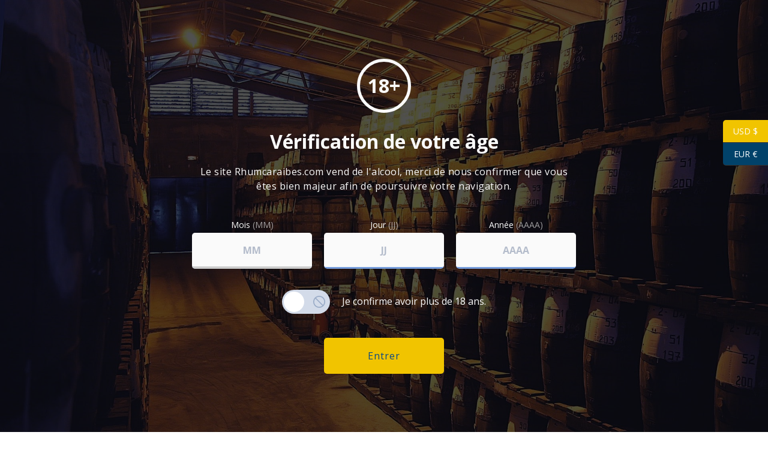

--- FILE ---
content_type: text/css
request_url: https://www.rhumcaraibes.com/wp-content/plugins/divi-bodycommerce/styles/style.min.css?ver=5.1.4.3
body_size: 11713
content:
.rtl .bc-minicart-slide-bottom .wc-forward{float:left}.rtl .slick-list{direction:ltr}.rtl .bc-vertical-wrapper .slick-slide{float:left}.et_pb_db_image{opacity:1!important}.hide_images .et_portfolio_image,.hide_images img{display:none!important}.woocommerce .bodycommerce-minicart .remove{display:block;font-size:1.5em;height:1em;width:1em;text-align:center;line-height:1;border-radius:100%;color:red!important;text-decoration:none;font-weight:700;border:0}.quantity.hidden{display:none!important}.read-more-removed{display:none}.visible-readmore .read-more-removed{display:initial}.visible-readmore .expand-readmore{display:none}body .et_pb_sticky.bc_minicart_section,body .et_pb_sticky.bc_minicart_section .et_pb_column,body .et_pb_sticky.bc_minicart_section .et_pb_module,body.et-db #et-boc .et-l .et_pb_sticky.bc_minicart_section,body.et-db #et-boc .et-l .et_pb_sticky.bc_minicart_section .et_pb_column,body.et-db #et-boc .et-l .et_pb_sticky.bc_minicart_section .et_pb_module,body.et-db #et-boc .et-l .et_pb_sticky.bc_minicart_section .et_pb_row{transform:none!important}@media only screen and (max-width:980px){body .bc_minicart_section,body.et-db #et-boc .et-l .et_pb_sticky.bc_minicart_section .et_pb_row{transform:none!important}}.bc_minicart_section.et_pb_sticky,.bc_minicart_section.et_pb_sticky .et_pb_column,.bc_minicart_section.et_pb_sticky .et_pb_module,.bc_minicart_section.et_pb_sticky .et_pb_row{transform:none!important}.hide_overlay .et_overlay{display:none!important}.bc-link-whole-grid-card{cursor:pointer}.woocommerce-account .bodycommerce_main_content .et_pb_fullwidth_menu .clearfix{display:block}#bodycommerce_added_to_cart_popup ul.cart_list li img{margin-right:20px}#bodycommerce-shopify-coupon{display:block!important;border:none;padding:0}.catcount{display:none}.bc-vertical-wrapper .slick-list{height:100%!important}.show-catcount .catcount{display:initial}.bodycommerce-sale-badge svg{left:0}.bodycommerce-free-badge,.bodycommerce-new-badge,.bodycommerce-ofs-badge,.bodycommerce-sale-badge{position:initial}.hide-price .woocommerce-variation-price,.hidethis,.woocommerce .hide-view-cart-text a.added_to_cart{display:none!important}.variable-item.visible{display:inline-block!important}.show-title-always .et_overlay{z-index:3!important;opacity:1!important}.show-title-always .appeartop_text{z-index:5!important;opacity:1!important}.appeartop_text{z-index:-1;position:absolute;top:50%;left:50%;transform:translate(-50%,-50%);opacity:0}.bodycommerce-new-badge svg{position:absolute;left:0}.appeartop_text_cont .et_overlay:before{opacity:0}.et_portfolio_image:hover .appeartop_text{z-index:5;opacity:1}.woocommerce-account .bc-account-content-container .et_pb_menu_inner_container.clearfix{display:block!important}.et_pb_carousel_wrapper{opacity:0;height:0;display:none}.et_pb_carousel_wrapper.slick-initialized{opacity:1;height:auto;display:block}.et-cart-info .cart-price span:before{display:none}.et_pb_db_shop_thumbnail.flip-image-thumbnail .flip-image-cont{overflow:hidden}.details-no-title h2,.details-no-title h3,.details-no-title h4,.details-no-title h5{display:none}.slidein-minicart-active .et_slide_in_menu_container{z-index:99999999999999999}.divi-mobile-menu{position:relative;transition:z-index .5s step-end,opacity .5s linear}.bc_order_bump_cont .quantity,.bc_order_bump_cont .woocommerce-variation.single_variation,.bc_order_bump_cont button{display:none!important}.slidein-minicart-active #top-header{z-index:9999999999999}.fullwidth_buttons .bc-account-nav-buttons a{display:block}.et_pb_carousel_wrapper .slick-next::before{content:"\35"}.et_pb_carousel_wrapper .slick-prev::before{content:"\34";left:-22px}body .bodycommerce-minicart .dropdown-minicart .woocommerce-mini-cart-item .cart-item-delete{bottom:auto;top:7px}.woocommerce-mini-cart-item.mini_cart_item .quantity{border:none!important}.woocommerce ul.cart_list li img,.woocommerce ul.product_list_widget li img{width:40px;float:left;margin-left:0}.bodycommerce-minicart .woocommerce-mini-cart-item .item-contents{padding-left:10px;width:100%}.bodycommerce-minicart .woocommerce-mini-cart-item .cart-item-delete,.bodycommerce-minicart .woocommerce-mini-cart-item .cart-item-quantity,.bodycommerce-minicart .woocommerce-mini-cart-item .cart-item-total,.bodycommerce-minicart .woocommerce-mini-cart-item .item-name{padding:0;text-overflow:ellipsis;display:block;position:relative;white-space:initial;width:100%;padding-right:60px;padding-bottom:5px}.woocommerce ul.cart_list li dl,.woocommerce ul.product_list_widget li dl{padding-left:0;border-left:none}.woocommerce ul.cart_list li dl dd,.woocommerce ul.product_list_widget li dl dd{padding:0;margin-bottom:0}body .bodycommerce-minicart .woocommerce-mini-cart.cart_list{height:100%;padding-bottom:20px!important}.bodycommerce-minicart .woocommerce-mini-cart-item .cart-item-delete a{position:relative;right:0;top:auto;bottom:0}.bodycommerce-minicart .woocommerce-mini-cart-item .item-name a{font-size:20px!important}.bodycommerce-minicart .woocommerce-mini-cart.cart_list li{display:flex!important}.bodycommerce-minicart .woocommerce-mini-cart-item .item-img{width:82px;padding:0}.bodycommerce-minicart .woocommerce-mini-cart-item .item-img img{width:100%!important;float:none;margin-left:0}.bodycommerce-minicart .woocommerce-mini-cart-item .cart-item-price{right:0;position:absolute;top:10px}.bodycommerce-shoppify-bottom-controls{display:-webkit-box;display:-ms-flexbox;display:flex;-webkit-box-pack:justify;-ms-flex-pack:justify;justify-content:space-between;-webkit-box-align:center;-ms-flex-align:center;align-items:center;margin-top:1.5em;float:left;width:100%}#top-header{z-index:99999999}.woocommerce div.product div.images.woocommerce-product-gallery{opacity:1!important;width:100%}.bodycommerce-shopify-tabs{display:none}.bodycommerce-shopify-tabs.active-tab{display:block}#bodycommerce-shopify-checkout{padding:0!important}#bodycommerce-shopify-checkout #place_order,#bodycommerce-shopify-checkout .woocommerce-form-coupon-toggle{display:none!important}#bodycommerce-shopify-table,#bodycommerce-shopify-table td,.woocommerce-checkout-review-order-table{border:none!important}#bodycommerce-shopify-table .product-price,.order-review-form td{text-align:right;padding-right:0}#bodycommerce-shopify-table img{width:3.75em;height:auto;border-radius:3px;border:1px solid #e1e1e1}#bodycommerce-shopify-table tbody,#bodycommerce-shopify-table tfoot{display:block;padding:0!important}#bodycommerce-shopify-table tbody tr,#bodycommerce-shopify-table tfoot tr{display:flex;border-bottom:1px solid #efefef;padding:10px}#bodycommerce-shopify-table tbody tr td{padding-left:0}#bodycommerce-shopify-table tbody tr .product-thumbnail{flex:2;text-align:left}#bodycommerce-shopify-table tbody tr .product-name{flex:4;display:flex;flex-direction:column;justify-content:center;text-align:left}#bodycommerce-shopify-table tbody tr .product-quantity{flex:1;flex-direction:column;justify-content:center;text-align:left;display:flex}#bodycommerce-shopify-table tbody tr .product-price{flex:2;display:flex;flex-direction:column;justify-content:center;text-align:right}#bodycommerce-shopify-table tfoot th{flex:1;padding:0!important;border:0}#bodycommerce-shopify-table tfoot td{padding:0!important}.order-review-form tbody th,.order-review-form ul#shipping_method .amount{font-weight:400!important}.order-review-form td,.order-review-form th{border:none!important}.order-review-form .order-total{font-weight:700!important;border-top:2px solid #000!important}.bodycommerce-shopify-coupon{display:flex}.inputcode{flex:3}.submitcode{flex:1}#bodycommerce-shopify-breadcrumbs{list-style-type:none;margin:0 0 1.5em;padding:0;display:flex;padding:0!important}#bodycommerce-shopify-breadcrumbs li{display:flex;flex-direction:row;align-items:center}#bodycommerce-shopify-breadcrumbs li:not(:last-child):after{font-family:ETmodules!important;content:"\35";font-size:20px;padding-left:5px;padding-right:5px}#bodycommerce-shopify-breadcrumbs a{color:#000;font-size:.9em;text-transform:capitalize}#bodycommerce-shopify-breadcrumbs .tab.active a{font-weight:700}@media (max-width:980px){#bodycommerce-shopify-checkout .et_pb_row{display:flex;flex-direction:column-reverse;width:100%}}@media (max-width:500px){#bodycommerce-shopify-breadcrumbs{display:none}}.bc_order_bump_cont .bodycommerce-sale-badge{display:none!important}.woocommerce-mini-cart__buttons .button{display:inline-block}p:empty{display:none!important}#wpadminbar{z-index:999999999999999999999999!important}.woocommerce-checkout .et_pb_module .entry-title{display:block!important}.et-l--header{z-index:9999;position:relative}#top-header{z-index:999999999;position:relative}.opacityfull a{opacity:1!important}.bc_menu_cart{display:flex;flex-direction:column;justify-content:center}.woocommerce .et_pb_db_shop_loop ul.custom-loop-layout.products li.product{margin-bottom:0}.variable-item.active{opacity:1!important}.align_button_quanity_center .woocommerce-variation-add-to-cart{display:flex;justify-content:center}.align_button_quanity_center .cart:not(.variations_form){display:flex;justify-content:center}.align_button_quanity_right .woocommerce-variation-add-to-cart{display:flex;justify-content:flex-end}.align_button_quanity_right .cart:not(.variations_form){display:flex;justify-content:flex-end}.align_variations_right .variations{display:flex;justify-content:flex-end}.align_variations_center .variations{display:flex;justify-content:center}.bc-account-before-after .et_pb_section{width:100%!important}.account-before-after{clear:both}.woocommerce-account .bc-account-content-container .et_pb_container.clearfix,.woocommerce-account .bc-account-content-container .et_pb_module.clearfix{display:block!important}#bodycommerce-minicart{display:none!important}body .bodycommerce-minicart .woocommerce-mini-cart-item .cart-item-delete{right:18px;position:absolute;bottom:8px;width:20px;padding:0;overflow:visible}#progressbar li:before{font-family:inherit}#bodycommerce_added_to_cart_popup .woocommerce-mini-cart{overflow-y:auto;max-height:40vh}#bodycommerce_added_to_cart_popup .bc-added-buttons{padding-top:20px}#bodycommerce_added_to_cart_popup .button{margin-right:8px}#bodycommerce_added_to_cart_popup .button.checkout{margin-right:0}.column-cart .et_pb_module .cart-count{float:left}.column-cart .et_pb_module .cart-icon{top:0}.column-cart .et_pb_module .et-cart-info{display:flex;flex-direction:row-reverse}body .bodycommerce-minicart .dropdown-minicart .woocommerce-mini-cart__buttons .wc-forward{margin-right:10px;display:block;margin:10px 0;text-align:center}body .bodycommerce-minicart .woocommerce-mini-cart__buttons .wc-forward.checkout{margin-right:0}body .bodycommerce-minicart .bc-minicart-slide-bottom .woocommerce-mini-cart__buttons .wc-forward.checkout{float:right}.cart-link-span{cursor:pointer}.woocommerce-account .bodycommerce_main_content .clearfix,.woocommerce-account .et-l .bodycommerce_main_content .clearfix{display:none}.woocommerce-account .bodycommerce_main_content .woocommerce-notices-wrapper{padding:0}#bodycommerce_added_to_cart_popup .remove-mini-cart{position:absolute;right:0}.bodycommerce-changes-stock .et_pb_db_atc .woocommerce-variation-availability{display:none!important}.bodycommerce-minicart .woocommerce-mini-cart.cart_list{visibility:visible!important;width:auto!important;border-top:0!important;opacity:1!important;box-shadow:none!important;z-index:1!important;padding:0!important;position:relative!important}.bodycommerce-minicart .woocommerce-mini-cart.cart_list li a:hover{opacity:1!important;background-color:inherit!important;transition:none!important}.bodycommerce-minicart .woocommerce-mini-cart.cart_list li{line-height:1!important;padding:6px 0!important;border-bottom:1px solid #efefef}.bodycommerce-minicart .woocommerce-mini-cart-item.mini_cart_item .remove-mini-cart.remove{position:relative;top:0;right:0}.same-height-cards.et_pb_db_product_carousel .slick-track{display:flex!important;margin:30px 0}.same-height-cards.et_pb_db_product_carousel .slick-slide{height:inherit!important}.same-height-cards.et_pb_db_product_carousel .slick-slide .et_pb_column,.same-height-cards.et_pb_db_product_carousel .slick-slide .et_pb_row,.same-height-cards.et_pb_db_product_carousel .slick-slide .et_pb_section,.same-height-cards.et_pb_db_product_carousel .slick-slide>div,.same-height-cards.et_pb_db_product_carousel .slick-slide>div>.product-wrapper{height:100%}.same-height-cards .bc-link-whole-grid-card,.same-height-cards .bc-link-whole-grid-card .product-wrapper,.same-height-cards .et_pb_row_bodycommerce li>.bc-link-whole-grid-card,.same-height-cards .et_pb_row_bodycommerce li>.bc-link-whole-grid-card>.et_pb_column,.same-height-cards .et_pb_row_bodycommerce li>.bc-link-whole-grid-card>.et_pb_column>.et_pb_row:only-child,.same-height-cards .et_pb_row_bodycommerce li>.bc-link-whole-grid-card>.et_pb_row:only-child,.same-height-cards .et_pb_row_bodycommerce li>.bc-link-whole-grid-card>.et_pb_section .same-height-cards .et_pb_row_bodycommerce li>.bc-link-whole-grid-card>.et_pb_section>.et_pb_row,.same-height-cards .et_pb_row_bodycommerce li>.bc-link-whole-grid-card>.et_pb_section>.et_pb_row>.et_pb_column,.same-height-cards .et_pb_row_bodycommerce li>.et_pb_column,.same-height-cards .et_pb_row_bodycommerce li>.et_pb_column>.et_pb_row:only-child,.same-height-cards .et_pb_row_bodycommerce li>.et_pb_row:only-child,.same-height-cards .et_pb_row_bodycommerce li>.et_pb_section,.same-height-cards .et_pb_row_bodycommerce li>.et_pb_section>.et_pb_row>.et_pb_column,.same-height-cards .et_pb_row_bodycommerce li>div,.same-height-cards.et_pb_db_product_carousel .slick-slide .bc-link-whole-grid-card,.same-height-cards.et_pb_db_product_carousel .slick-slide .bc-link-whole-grid-card>div{height:100%}.align-last-module .et_pb_section .et_pb_row .et_pb_module:nth-last-child(1){height:initial;margin-top:auto}.align-right .quantity{float:right;text-align:right}.woocommerce-page .et_pb_db_cart_products.align-right .shop_table .quantity{float:none;text-align:right;margin-right:0!important}.bc-vertical-slider-for .slick-dots,.bc-vertical-slider-nav .slick-dots{display:none!important}body.et_header_style_centered #et-top-navigation .et-cart-info{display:inline-block}body.et_header_style_centered #et-top-navigation #et_mobile_nav_menu+.et-cart-info{display:none}@media (max-width:980px){body.et_header_style_centered #et-top-navigation #et_mobile_nav_menu+.et-cart-info,body.et_header_style_centered #et-top-navigation .et-cart-info{display:block}}.woocommerce #respond input#submit.disabled,.woocommerce #respond input#submit:disabled,.woocommerce #respond input#submit:disabled[disabled],.woocommerce a.button.disabled,.woocommerce a.button:disabled,.woocommerce a.button:disabled[disabled],.woocommerce button.button.disabled,.woocommerce button.button:disabled,.woocommerce button.button:disabled[disabled],.woocommerce input.button.disabled,.woocommerce input.button:disabled,.woocommerce input.button:disabled[disabled]{padding:.3em 1em}.woocommerce .products .center-ratings .star-rating{text-align:center;display:flex;justify-content:center;margin:auto!important}.no-update-cart-button .actions .button[name=update_cart]{display:none}.et_pb_db_checkout_coupon li{list-style:none}body #page-container .et_pb_section .et_pb_db_checkout_payment.button-no-icon #payment #place_order{display:block!important}.et_fb_db_account_nav,.et_fb_db_action_shortcode,.et_fb_db_add_info,.et_fb_db_atc,.et_fb_db_attribute,.et_fb_db_breadcrumbs,.et_fb_db_cart_products,.et_fb_db_cart_total,.et_fb_db_checkout_after_cust_details,.et_fb_db_checkout_before_cust_details,.et_fb_db_checkout_before_order_review,.et_fb_db_checkout_billing,.et_fb_db_checkout_order_review,.et_fb_db_checkout_payment,.et_fb_db_checkout_shipping,.et_fb_db_content,.et_fb_db_crosssell,.et_fb_db_images,.et_fb_db_login_form,.et_fb_db_login_password_confirmation,.et_fb_db_login_password_lost,.et_fb_db_login_password_reset,.et_fb_db_meta,.et_fb_db_notices,.et_fb_db_price,.et_fb_db_pro_before,.et_fb_db_pro_navigation,.et_fb_db_product_carousel,.et_fb_db_product_slider,.et_fb_db_product_summary,.et_fb_db_product_title,.et_fb_db_products_search,.et_fb_db_rating,.et_fb_db_register_form,.et_fb_db_related_products,.et_fb_db_reviews,.et_fb_db_sharing,.et_fb_db_shop_after,.et_fb_db_shop_button,.et_fb_db_shop_cat_loop,.et_fb_db_shop_cat_title,.et_fb_db_shop_loop,.et_fb_db_shop_thumbnail,.et_fb_db_short_desc,.et_fb_db_single_image,.et_fb_db_tabs,.et_fb_db_thankyou_cust_details,.et_fb_db_thankyou_details,.et_fb_db_thankyou_overview,.et_fb_db_thankyou_payment_details,.et_fb_db_upsell,.et_fb_db_woo_addresses,.et_fb_db_woo_avatar,.et_fb_db_woo_downloads,.et_fb_db_woo_edit_account,.et_fb_db_woo_edit_addresses,.et_fb_db_woo_get_name,.et_fb_db_woo_orders,.et_fb_db_woo_user_name,.et_fb_db_woo_view_order,.et_fb_stock_status{width:100%}.et_pb_layout-template-default .et_fb_db_account_nav::before,.et_pb_layout-template-default .et_fb_db_action_shortcode::before,.et_pb_layout-template-default .et_fb_db_add_info::before,.et_pb_layout-template-default .et_fb_db_atc::before,.et_pb_layout-template-default .et_fb_db_attribute::before,.et_pb_layout-template-default .et_fb_db_breadcrumbs::before,.et_pb_layout-template-default .et_fb_db_cart_products::before,.et_pb_layout-template-default .et_fb_db_cart_total::before,.et_pb_layout-template-default .et_fb_db_checkout_after_cust_details::before,.et_pb_layout-template-default .et_fb_db_checkout_before_cust_details::before,.et_pb_layout-template-default .et_fb_db_checkout_before_order_review::before,.et_pb_layout-template-default .et_fb_db_checkout_billing::before,.et_pb_layout-template-default .et_fb_db_checkout_order_review::before,.et_pb_layout-template-default .et_fb_db_checkout_payment::before,.et_pb_layout-template-default .et_fb_db_checkout_shipping::before,.et_pb_layout-template-default .et_fb_db_content::before,.et_pb_layout-template-default .et_fb_db_crosssell::before,.et_pb_layout-template-default .et_fb_db_images::before,.et_pb_layout-template-default .et_fb_db_login_form::before,.et_pb_layout-template-default .et_fb_db_login_password_confirmation::before,.et_pb_layout-template-default .et_fb_db_login_password_lost::before,.et_pb_layout-template-default .et_fb_db_login_password_reset::before,.et_pb_layout-template-default .et_fb_db_meta::before,.et_pb_layout-template-default .et_fb_db_notices::before,.et_pb_layout-template-default .et_fb_db_price::before,.et_pb_layout-template-default .et_fb_db_pro_before::before,.et_pb_layout-template-default .et_fb_db_pro_navigation::before,.et_pb_layout-template-default .et_fb_db_product_carousel::before,.et_pb_layout-template-default .et_fb_db_product_slider::before,.et_pb_layout-template-default .et_fb_db_product_summary::before,.et_pb_layout-template-default .et_fb_db_product_title::before,.et_pb_layout-template-default .et_fb_db_products_search::before,.et_pb_layout-template-default .et_fb_db_rating::before,.et_pb_layout-template-default .et_fb_db_register_form::before,.et_pb_layout-template-default .et_fb_db_related_products::before,.et_pb_layout-template-default .et_fb_db_reviews::before,.et_pb_layout-template-default .et_fb_db_sharing::before,.et_pb_layout-template-default .et_fb_db_shop_after::before,.et_pb_layout-template-default .et_fb_db_shop_button::before,.et_pb_layout-template-default .et_fb_db_shop_cat_loop::before,.et_pb_layout-template-default .et_fb_db_shop_cat_title::before,.et_pb_layout-template-default .et_fb_db_shop_loop::before,.et_pb_layout-template-default .et_fb_db_shop_thumbnail::before,.et_pb_layout-template-default .et_fb_db_short_desc::before,.et_pb_layout-template-default .et_fb_db_single_image::before,.et_pb_layout-template-default .et_fb_db_tabs::before,.et_pb_layout-template-default .et_fb_db_thankyou_cust_details::before,.et_pb_layout-template-default .et_fb_db_thankyou_details::before,.et_pb_layout-template-default .et_fb_db_thankyou_overview::before,.et_pb_layout-template-default .et_fb_db_thankyou_payment_details::before,.et_pb_layout-template-default .et_fb_db_upsell::before,.et_pb_layout-template-default .et_fb_db_woo_addresses::before,.et_pb_layout-template-default .et_fb_db_woo_avatar::before,.et_pb_layout-template-default .et_fb_db_woo_downloads::before,.et_pb_layout-template-default .et_fb_db_woo_edit_account::before,.et_pb_layout-template-default .et_fb_db_woo_edit_addresses::before,.et_pb_layout-template-default .et_fb_db_woo_get_name::before,.et_pb_layout-template-default .et_fb_db_woo_orders::before,.et_pb_layout-template-default .et_fb_db_woo_user_name::before,.et_pb_layout-template-default .et_fb_db_woo_view_order::before,.et_pb_layout-template-default .et_fb_stock_status::before{background-repeat:no-repeat;background-position:center;content:""!important;width:20px;height:20px;margin:auto}.et_pb_layout-template-default .et_fb_db_account_nav::after,.et_pb_layout-template-default .et_fb_db_action_shortcode::after,.et_pb_layout-template-default .et_fb_db_add_info::after,.et_pb_layout-template-default .et_fb_db_atc::after,.et_pb_layout-template-default .et_fb_db_attribute::after,.et_pb_layout-template-default .et_fb_db_breadcrumbs::after,.et_pb_layout-template-default .et_fb_db_cart_products::after,.et_pb_layout-template-default .et_fb_db_cart_total::after,.et_pb_layout-template-default .et_fb_db_checkout_after_cust_details::after,.et_pb_layout-template-default .et_fb_db_checkout_before_cust_details::after,.et_pb_layout-template-default .et_fb_db_checkout_before_order_review::after,.et_pb_layout-template-default .et_fb_db_checkout_billing::after,.et_pb_layout-template-default .et_fb_db_checkout_order_review::after,.et_pb_layout-template-default .et_fb_db_checkout_payment::after,.et_pb_layout-template-default .et_fb_db_checkout_shipping::after,.et_pb_layout-template-default .et_fb_db_content::after,.et_pb_layout-template-default .et_fb_db_crosssell::after,.et_pb_layout-template-default .et_fb_db_images::after,.et_pb_layout-template-default .et_fb_db_login_form::after,.et_pb_layout-template-default .et_fb_db_login_password_confirmation::after,.et_pb_layout-template-default .et_fb_db_login_password_lost::after,.et_pb_layout-template-default .et_fb_db_login_password_reset::after,.et_pb_layout-template-default .et_fb_db_meta::after,.et_pb_layout-template-default .et_fb_db_notices::after,.et_pb_layout-template-default .et_fb_db_price::after,.et_pb_layout-template-default .et_fb_db_pro_before::after,.et_pb_layout-template-default .et_fb_db_pro_navigation::after,.et_pb_layout-template-default .et_fb_db_product_carousel::after,.et_pb_layout-template-default .et_fb_db_product_slider::after,.et_pb_layout-template-default .et_fb_db_product_summary::after,.et_pb_layout-template-default .et_fb_db_product_title::after,.et_pb_layout-template-default .et_fb_db_products_search::after,.et_pb_layout-template-default .et_fb_db_rating::after,.et_pb_layout-template-default .et_fb_db_register_form::after,.et_pb_layout-template-default .et_fb_db_related_products::after,.et_pb_layout-template-default .et_fb_db_reviews::after,.et_pb_layout-template-default .et_fb_db_sharing::after,.et_pb_layout-template-default .et_fb_db_shop_after::after,.et_pb_layout-template-default .et_fb_db_shop_button::after,.et_pb_layout-template-default .et_fb_db_shop_cat_loop::after,.et_pb_layout-template-default .et_fb_db_shop_cat_title::after,.et_pb_layout-template-default .et_fb_db_shop_loop::after,.et_pb_layout-template-default .et_fb_db_shop_thumbnail::after,.et_pb_layout-template-default .et_fb_db_short_desc::after,.et_pb_layout-template-default .et_fb_db_single_image::after,.et_pb_layout-template-default .et_fb_db_tabs::after,.et_pb_layout-template-default .et_fb_db_thankyou_cust_details::after,.et_pb_layout-template-default .et_fb_db_thankyou_details::after,.et_pb_layout-template-default .et_fb_db_thankyou_overview::after,.et_pb_layout-template-default .et_fb_db_thankyou_payment_details::after,.et_pb_layout-template-default .et_fb_db_upsell::after,.et_pb_layout-template-default .et_fb_db_woo_addresses::after,.et_pb_layout-template-default .et_fb_db_woo_avatar::after,.et_pb_layout-template-default .et_fb_db_woo_downloads::after,.et_pb_layout-template-default .et_fb_db_woo_edit_account::after,.et_pb_layout-template-default .et_fb_db_woo_edit_addresses::after,.et_pb_layout-template-default .et_fb_db_woo_get_name::after,.et_pb_layout-template-default .et_fb_db_woo_orders::after,.et_pb_layout-template-default .et_fb_db_woo_user_name::after,.et_pb_layout-template-default .et_fb_db_woo_view_order::after,.et_pb_layout-template-default .et_fb_stock_status::after{content:""!important;display:block!important;width:15px;height:20px;background-image:url(../images/admin-area/modules/divi-engine-grey.svg);background-repeat:no-repeat;background-position:center;background-size:contain;position:absolute;right:7px;top:3px}.et_pb_layout-template-default .et_fb_db_thankyou_cust_details::before{background-image:url(../images/admin-area/modules/tp-customer-details.svg)}.et_pb_layout-template-default .et_fb_db_thankyou_details::before{background-image:url(../images/admin-area/modules/tp-order-details.svg)}.et_pb_layout-template-default .et_fb_db_thankyou_overview::before{background-image:url(../images/admin-area/modules/tp-order-overview.svg)}.et_pb_layout-template-default .et_fb_db_thankyou_payment_details::before{background-image:url(../images/admin-area/modules/tp-payment.svg)}.et_pb_layout-template-default .et_fb_db_rating::before{background-image:url(../images/admin-area/modules/pl-rating.svg)}.et_pb_layout-template-default .et_fb_db_related_products::before{background-image:url(../images/admin-area/modules/pp-related.svg)}.et_pb_layout-template-default .et_fb_db_reviews::before{background-image:url(../images/admin-area/modules/pp-reviews.svg)}.et_pb_layout-template-default .et_fb_db_sharing::before{background-image:url(../images/admin-area/modules/pp-sharing.svg)}.et_pb_layout-template-default .et_fb_stock_status::before{background-image:url(../images/admin-area/modules/pl-stock-status.svg)}.et_pb_layout-template-default .et_fb_db_product_summary::before{background-image:url(../images/admin-area/modules/pp-summary.svg)}.et_pb_layout-template-default .et_fb_db_tabs::before{background-image:url(../images/admin-area/modules/pp-tabs.svg)}.et_pb_layout-template-default .et_fb_db_upsell::before{background-image:url(../images/admin-area/modules/pp-related.svg)}.et_pb_layout-template-default .et_fb_db_pro_navigation::before{background-image:url(../images/admin-area/modules/pp-navigation.svg)}.et_pb_layout-template-default .et_fb_db_meta::before{background-image:url(../images/admin-area/modules/pl-attributes.svg)}.et_pb_layout-template-default .et_fb_db_short_desc::before{background-image:url(../images/admin-area/modules/pl-attributes.svg)}.et_pb_layout-template-default .et_fb_db_product_title::before{background-image:url(../images/admin-area/modules/pl-attributes.svg)}.et_pb_layout-template-default .et_fb_db_price::before{background-image:url(../images/admin-area/modules/pl-price.svg)}.et_pb_layout-template-default .et_fb_db_atc::before{background-image:url(../images/admin-area/modules/pl-add-to-cart.svg)}.et_pb_layout-template-default .et_fb_db_single_image::before{background-image:url(../images/admin-area/modules/pp-image.svg)}.et_pb_layout-template-default .et_fb_db_images::before{background-image:url(../images/admin-area/modules/pp-gallery.svg)}.et_pb_layout-template-default .et_fb_db_add_info::before{background-image:url(../images/admin-area/modules/pp-additional-info.svg)}.et_pb_layout-template-default .et_fb_db_attribute::before{background-image:url(../images/admin-area/modules/pl-attributes.svg)}.et_pb_layout-template-default .et_fb_db_pro_before::before{background-image:url(../images/admin-area/modules/pp-before.svg)}.et_pb_layout-template-default .et_fb_db_breadcrumbs::before{background-image:url(../images/admin-area/modules/g-breadcrumbs.svg)}.et_pb_layout-template-default .et_fb_db_content::before{background-image:url(../images/admin-area/modules/pp-content.svg)}.et_pb_layout-template-default .et_fb_db_crosssell::before{background-image:url(../images/admin-area/modules/cp-cross-sells.svg)}.et_pb_layout-template-default .et_fb_db_products_search::before{background-image:url(../images/admin-area/modules/g-search.svg)}.et_pb_layout-template-default .et_fb_db_login_password_confirmation::before{background-image:url(../images/admin-area/modules/lp-password-confirm.svg)}.et_pb_layout-template-default .et_fb_db_login_password_reset::before{background-image:url(../images/admin-area/modules/lp-password-reset.svg)}.et_pb_layout-template-default .et_fb_db_register_form::before{background-image:url(../images/admin-area/modules/lp-register.svg)}.et_pb_layout-template-default .et_fb_db_login_form::before{background-image:url(../images/admin-area/modules/lp-login.svg)}.et_pb_layout-template-default .et_fb_db_login_password_lost::before{background-image:url(../images/admin-area/modules/lp-lost-password.svg)}.et_pb_layout-template-default .et_fb_db_action_shortcode::before{background-image:url(../images/admin-area/modules/g-action-shortcode.svg)}.et_pb_layout-template-default .et_fb_db_notices::before{background-image:url(../images/admin-area/modules/g-notices.svg)}.et_pb_layout-template-default .et_fb_db_product_carousel::before{background-image:url(../images/admin-area/modules/g-carousel.svg)}.et_pb_layout-template-default .et_fb_db_product_slider::before{background-image:url(../images/admin-area/modules/g-slider.svg)}.et_pb_layout-template-default .et_fb_db_checkout_shipping::before{background-image:url(../images/admin-area/modules/chp-shipping.svg)}.et_pb_layout-template-default .et_fb_db_checkout_payment::before{background-image:url(../images/admin-area/modules/chp-payment.svg)}.et_pb_layout-template-default .et_fb_db_checkout_order_review::before{background-image:url(../images/admin-area/modules/chp-order-review.svg)}.et_pb_layout-template-default .et_fb_db_checkout_billing::before{background-image:url(../images/admin-area/modules/chp-billing.svg)}.et_pb_layout-template-default .et_fb_db_checkout_before_order_review::before{background-image:url(../images/admin-area/modules/chp-before-order-review.svg)}.et_pb_layout-template-default .et_fb_db_checkout_before_cust_details::before{background-image:url(../images/admin-area/modules/chp-before-customer-details.svg)}.et_pb_layout-template-default .et_fb_db_checkout_after_cust_details::before{background-image:url(../images/admin-area/modules/chp-after-customer-details.svg)}.et_pb_layout-template-default .et_fb_db_shop_button::before{background-image:url(../images/admin-area/modules/ll-view-button.svg)}.et_pb_layout-template-default .et_fb_db_shop_thumbnail::before{background-image:url(../images/admin-area/modules/ll-thumbnail.svg)}.et_pb_layout-template-default .et_fb_db_shop_cat_title::before{background-image:url(../images/admin-area/modules/arp-cat-title.svg)}.et_pb_layout-template-default .et_fb_db_shop_cat_loop::before,.et_pb_layout-template-default .et_fb_db_shop_loop::before{background-image:url(../images/admin-area/modules/arp-product-loop.svg)}.et_pb_layout-template-default .et_fb_db_shop_after::before{background-image:url(../images/admin-area/modules/arp-after-shop.svg)}.et_pb_layout-template-default .et_fb_db_cart_total::before{background-image:url(../images/admin-area/modules/cp-totals.svg)}.et_pb_layout-template-default .et_fb_db_cart_products::before{background-image:url(../images/admin-area/modules/cp-products.svg)}.et_pb_layout-template-default .et_fb_db_woo_get_name::before{background-image:url(../images/admin-area/modules/ap-welcome.svg)}.et_pb_layout-template-default .et_fb_db_woo_addresses::before{background-image:url(../images/admin-area/modules/ap-addresses.svg)}.et_pb_layout-template-default .et_fb_db_woo_edit_addresses::before{background-image:url(../images/admin-area/modules/ap-edit-addresses.svg)}.et_pb_layout-template-default .et_fb_db_woo_avatar::before{background-image:url(../images/admin-area/modules/ap-avatar.svg)}.et_pb_layout-template-default .et_fb_db_woo_downloads::before{background-image:url(../images/admin-area/modules/ap-downloads.svg)}.et_pb_layout-template-default .et_fb_db_woo_edit_account::before{background-image:url(../images/admin-area/modules/ap-edit-account.svg)}.et_pb_layout-template-default .et_fb_db_account_nav::before{background-image:url(../images/admin-area/modules/ap-navigation.svg)}.et_pb_layout-template-default .et_fb_db_woo_orders::before{background-image:url(../images/admin-area/modules/ap-orders.svg)}.et_pb_layout-template-default .et_fb_db_woo_user_name::before{background-image:url(../images/admin-area/modules/ap-user-name.svg)}.et_pb_layout-template-default .et_fb_db_woo_view_order::before{background-image:url(../images/admin-area/modules/ap-view-order.svg)}.align-last-module .et_pb_column{display:flex;flex-direction:column;flex-grow:1}.align-last-module .et_pb_module:nth-last-child(1){margin-top:auto}.bodycommerce-minicart .add,.bodycommerce-minicart .sub,.woocommerce-mini-cart .add,.woocommerce-mini-cart .sub{display:none!important}.bc-horizontal-slider-for,.bc-horizontal-slider-nav,.bc-simple-slider{opacity:0;visibility:hidden;transition:opacity 1s ease;-webkit-transition:opacity 1s ease}.bc-horizontal-slider-for.slick-initialized,.bc-horizontal-slider-nav.slick-initialized,.bc-simple-slider.slick-initialized{visibility:visible;opacity:1}.variation-label-ontop .variations tbody,.variation-label-ontop .variations td,.variation-label-ontop .variations tr{width:100%;display:block;margin-left:0!important}.fullwidth-button .button,.fullwidth-button a{display:block!important}.fullwidth-button .cart:not(.variations_form),.fullwidth-button .woocommerce-variation-add-to-cart.variations_button{display:flex}.fullwidth-button .cart .button{flex:1}.fullwidth-quantity.fullwidth-button .cart,.fullwidth-quantity.fullwidth-button .woocommerce-variation-add-to-cart.variations_button{display:block!important}.woocommerce div.product .fullwidth-quantity form.cart .button,.woocommerce div.product .fullwidth-quantity form.cart div.quantity{margin-top:10px;width:100%!important}.no-highlights mark{background-color:transparent!important}.hide-shipping .shipping{display:none!important}.woocommerce div.product .variation-label-ontop form.cart .variations .label{padding:10px 0!important}.et_pb_db_image:hover .et_overlay{opacity:1!important;z-index:1!important}.no-title h1,.no-title h2{display:none!important}.no-title li h1,.no-title li h2{display:block!important}.et_pb_with_border.et_pb_db_images .flex-control-thumbs li,.et_pb_with_border.et_pb_db_images .woocommerce-product-gallery .flex-viewport{border-style:solid}.et_header_style_centered .shop-cart,.et_header_style_split .shop-cart{display:inline-block}.et_pb_text_align_center .db_pro_next_product,.et_pb_text_align_center .db_pro_prev_product,.et_pb_text_align_right .db_pro_next_product,.et_pb_text_align_right .db_pro_prev_product{float:none;display:inline-block}body.woocommerce-cart #page-container .et_pb_db_cart_products .button{font-family:inherit!important}.et_pb_db_cart_total.no-crosssell .cross-sells,.et_pb_db_cart_total.no-shipping .shipping,.et_pb_db_cart_total.no-shipping .woocommerce-shipping-totals,.et_pb_db_crosssell .quantity,.et_pb_db_crosssell .variations,.et_pb_db_crosssell .woocommerce-variation{display:none!important}.et_pb_db_cart_total.no-title .cart_totals>h2:first-of-type,.et_pb_db_tabs.hide-titles .woocommerce-Reviews-title,.et_pb_db_tabs.hide-titles .woocommerce-Tabs-panel--additional_information>h2:first-of-type,.et_pb_db_tabs.hide-titles .woocommerce-Tabs-panel--description>h2:first-of-type{display:none}.remove-stock .stock{display:none}.hide_dashboard .woocommerce-MyAccount-navigation-link--dashboard{display:none!important}.hide_orders .woocommerce-MyAccount-navigation-link--orders{display:none!important}.hide_downloads .woocommerce-MyAccount-navigation-link--downloads{display:none!important}.hide_addresses .woocommerce-MyAccount-navigation-link--edit-address{display:none!important}.hide_account_details .woocommerce-MyAccount-navigation-link--edit-account{display:none!important}.hide_payment_methods .woocommerce-MyAccount-navigation-link--payment-methods,.hide_payment_methods .woocommerce-MyAccount-navigation-link--paymentMethods{display:none!important}.hide_logout .woocommerce-MyAccount-navigation-link--customer-logout{display:none!important}.et_pb_db_meta.remove-border .product_meta{border:none}.et_pb_db_meta.separate-line-each .metatitle{display:block}.hide-titles .metatitle{display:none}.et_pb_bc_btn.et_pb_button_alignment_center .et_pb_module_inner{text-align:center}.et_pb_bc_btn.et_pb_button_alignment_right .et_pb_module_inner{text-align:right}.woocommerce-product-details__short-description ul{list-style:disc;padding-left:20px}.woocommerce .et_pb_db_notices .woocommerce-message{background:0 0}.bc-expandable-slider-navigation li a,.bc-expandable-slider-pagination a,.bc-expandable-slider-wrapper .bc-expandable-close,.slick-dots li button{text-indent:100%;white-space:nowrap;overflow:hidden}.no-html-output{background-color:#1d0d6f;color:#fff;padding:40px 60px}.no-html-output h1,.no-html-output p{color:#fff}.products{position:relative}.woocommerce .star-rating span::before,.woocommerce .star-rating::before{font-family:star}.dummy-notice{position:absolute;background-color:rgba(0,0,0,.6);z-index:999;width:80%;left:50%;top:50%;transform:translate(-50%,-50%);padding:10px;color:#fff}.et_pb_db_products_search form{display:flex}.de_db_product_image a,.et_pb_db_products_search.fullwidth-elements form{display:block}.et_pb_db_products_search .search-field{flex-grow:1;margin-right:5px;padding:.3em 1em;color:#666;font-size:20px;line-height:1.7em;border:2px solid #bbb;border-radius:3px}.hide-variation-price .price{display:none}.hide-variation-reset .reset_variations{display:none!important}.hide-stock-amount .stock{display:none!important}.bc-expandable-slider-navigation li a:before,.bc-expandable-slider-wrapper .bc-expandable-close:before,.slick-arrow:before{font-family:ETmodules!important;font-weight:400;font-style:normal;font-variant:normal;-webkit-font-smoothing:antialiased;-moz-osx-font-smoothing:grayscale;line-height:1;text-transform:none}.et_pb_db_products_search.fullwidth-elements .button,.et_pb_db_products_search.fullwidth-elements .search-field,.et_pb_db_products_search.no-button .search-field{width:100%;margin-right:0}.et_pb_db_products_search.fullwidth-elements .search-field{margin-bottom:10px}.woocommerce .et_pb_db_shop_loop ul.products li.product .product-wrapper a,.woocommerce-page .et_pb_db_shop_loop ul.products li.product .product-wrapper a{padding:0;text-align:left}.woocommerce .et_pb_db_shop_loop ul.products li.product .product-wrapper a.button,.woocommerce .et_pb_woopro_related_products ul.products li.product .product-wrapper a.button,.woocommerce .et_pb_woopro_upsells ul.products li.product .product-wrapper a.button,.woocommerce-page .et_pb_db_shop_loop ul.products li.product .product-wrapper a.button,.woocommerce-page .et_pb_woopro_related_products ul.products li.product .product-wrapper a.button,.woocommerce-page .et_pb_woopro_upsells ul.products li.product .product-wrapper a.button{padding:20px;width:auto}.de_db_product_details{padding:10px}.de_db_product_image{position:relative;width:100%}.validate-error{border:1px solid red!important}.woocommerce #main-content .de_db_list_view .products .product,.woocommerce-page #main-content .de_db_list_view .products .product,.woocommerce-page.de_db_layout #main-content .de_db_list_view ul.products li.first,.woocommerce.de_db_layout #main-content .de_db_list_view ul.products li.first,.woocommerce.et_fb_preview_active #main-content .de_db_list_view .products .product{width:100%!important;max-width:100%!important;min-width:100%!important;margin-right:0!important;margin-left:0!important;clear:none!important}.de_db_list_view .products .product .de_db_product_image{width:28%;float:left;margin-right:2%}.de_db_list_view .products .product .de_db_product_details{width:70%;float:right}.de_db_list_view .products .product .de_db_product_image img{margin-bottom:0!important}.et_fb_preview_active--responsive_preview--phone_preview .de_db_list_view .products .product .de_db_product_image{width:100%;margin-right:0}.et_fb_preview_active--responsive_preview--phone_preview .de_db_list_view .products .product .de_db_product_details{width:100%;float:left}@media only screen and (max-width:600px){.de_db_list_view .products .product .de_db_product_image{width:100%;margin-right:0}.de_db_list_view .products .product .de_db_product_details{width:100%;float:left}}.noforward{text-align:left;position:relative;color:red;display:block}#multistep .woocommerce-billing-fields h3{display:none}.et_pb_dc_product_column.et_pb_column_1_5{width:15.5%}.et_pb_dc_product_column.et_pb_column_1_6{width:12%}.bc-expandable-single-item{position:relative;background:#fff}.bc-expandable-slider-wrapper{position:relative;z-index:1;-webkit-transition:width .4s;-moz-transition:width .4s;transition:width .4s;-webkit-transform:translateZ(0);-moz-transform:translateZ(0);-ms-transform:translateZ(0);-o-transform:translateZ(0);transform:translateZ(0);-webkit-backface-visibility:hidden;backface-visibility:hidden;will-change:width}@media only screen and (min-width:980px){.bc-expandable-slider-wrapper{width:100%}.bc-expandable-slider-active .bc-expandable-slider-wrapper{width:100vw;z-index:99999;height:100vh;background-color:#fff}}.bc-expandable-slider{position:relative;z-index:1;overflow:hidden}.bc-expandable-slider::before{content:'mobile';display:none}.bc-expandable-slider li{position:absolute;top:0;left:0;z-index:1;height:100%;width:100%;-webkit-transform:translateX(100%);-moz-transform:translateX(100%);-ms-transform:translateX(100%);-o-transform:translateX(100%);transform:translateX(100%);-webkit-transition:-webkit-transform .3s;-moz-transition:-moz-transform .3s;transition:transform .3s;list-style:none}.bc-expandable-slider-active li img{display:block;max-height:100%;width:auto!important;height:100%!important;margin:0 auto}.bc-expandable-slider li.selected{position:relative;z-index:2;-webkit-transform:translateX(0);-moz-transform:translateX(0);-ms-transform:translateX(0);-o-transform:translateX(0);transform:translateX(0)}.bc-expandable-slider li.move-left{-webkit-transform:translateX(-100%);-moz-transform:translateX(-100%);-ms-transform:translateX(-100%);-o-transform:translateX(-100%);transform:translateX(-100%)}@media only screen and (min-width:980px){.bc-expandable-slider{cursor:pointer}.bc-expandable-slider::before{content:'desktop'}.bc-expandable-slider::after{content:'';display:block;position:absolute;top:0;left:0;height:100%;width:100%;background-size:48px;opacity:0;z-index:4;-webkit-transition:opacity .2s;-moz-transition:opacity .2s;transition:opacity .2s}.no-touch .bc-expandable-slider:hover::after{opacity:1}.bc-expandable-slider-active .bc-expandable-slider{cursor:auto;height:100vh}.bc-expandable-slider-active .bc-expandable-slider::after{display:none}.bc-expandable-slider-navigation li,.bc-expandable-slider-pagination{opacity:0;visibility:hidden;-webkit-transition:opacity .4s 0s,visibility 0s .4s;-moz-transition:opacity .4s 0s,visibility 0s .4s;transition:opacity .4s 0s,visibility 0s .4s}.bc-expandable-slider-active .bc-expandable-slider-navigation li,.bc-expandable-slider-active .bc-expandable-slider-pagination{opacity:1;visibility:visible;-webkit-transition:opacity .4s .4s,visibility 0s .4s;-moz-transition:opacity .4s .4s,visibility 0s .4s;transition:opacity .4s .4s,visibility 0s .4s}}.bc-expandable-slider-navigation li{position:absolute;z-index:2;top:50%;bottom:auto;-webkit-transform:translateY(-50%);-moz-transform:translateY(-50%);-ms-transform:translateY(-50%);-o-transform:translateY(-50%);transform:translateY(-50%);list-style:none}.bc-expandable-slider-navigation li:first-of-type{left:10px}.bc-expandable-slider-navigation li:last-of-type{right:10px}.bc-expandable-slider-navigation li a{display:block;width:48px;height:48px;-webkit-transition:opacity .2s 0s,visibility 0s 0s;-moz-transition:opacity .2s 0s,visibility 0s 0s;transition:opacity .2s 0s,visibility 0s 0s;color:#000}.bc-expandable-slider-navigation li a.bc-expandable-prev:before{content:"\35";left:-60px}.bc-expandable-slider-navigation li a.bc-expandable-next:before{content:"\35";right:52px}.bc-expandable-slider-wrapper .bc-expandable-close:before{content:"\4d";right:53px}.bc-expandable-slider .et_overlay:before{content:"\54"}.bc-expandable-slider-navigation li a:before,.bc-expandable-slider-wrapper .bc-expandable-close:before{font-size:56px;color:#000;z-index:9999999;position:absolute}.bc-expandable-slider-navigation li a.inactive{opacity:0;visibility:hidden;-webkit-transition:opacity .2s 0s,visibility 0s .2s;-moz-transition:opacity .2s 0s,visibility 0s .2s;transition:opacity .2s 0s,visibility 0s .2s}.no-touch .bc-expandable-slider-navigation li a:hover{opacity:.7}.bc-expandable-slider-navigation li:first-of-type a{-webkit-transform:rotate(180deg);-moz-transform:rotate(180deg);-ms-transform:rotate(180deg);-o-transform:rotate(180deg);transform:rotate(180deg)}@media only screen and (min-width:980px){.bc-expandable-slider-navigation li:first-child{left:30px}.bc-expandable-slider-navigation li:last-child{right:30px}}.bc-expandable-slider-pagination{position:absolute;z-index:2;bottom:30px;left:50%;right:auto;-webkit-transform:translateX(-50%);-moz-transform:translateX(-50%);-ms-transform:translateX(-50%);-o-transform:translateX(-50%);transform:translateX(-50%);visibility:hidden}.bc-expandable-slider-pagination:after{content:"";display:table;clear:both}.touch .bc-expandable-slider-pagination{visibility:hidden}.bc-expandable-slider-pagination li{display:inline-block;float:left;margin:0 5px}.bc-expandable-slider-pagination li.selected a{background:#000}.bc-expandable-slider-pagination a{display:block;height:12px;width:12px;border-radius:50%;border:1px solid #000;background-color:rgba(255,255,255,0)}.bc-expandable-slider-wrapper .bc-expandable-close{display:none;position:absolute;z-index:2;top:30px;right:30px;width:48px;height:48px;visibility:hidden;opacity:0;-webkit-transition:-webkit-transform .3s 0s,visibility 0s .4s;-moz-transition:-moz-transform .3s 0s,visibility 0s .4s;transition:transform .3s 0s,visibility 0s .4s}.bc-expandable-slider-active .bc-expandable-slider-wrapper .bc-expandable-close{visibility:visible;opacity:1;-webkit-transition:-webkit-transform .3s 0s,visibility 0s 0s,opacity .4s .4s;-moz-transition:-moz-transform .3s 0s,visibility 0s 0s,opacity .4s .4s;transition:transform .3s 0s,visibility 0s 0s,opacity .4s .4s}.slick-loading .slick-slide,.slick-loading .slick-track{visibility:hidden}.no-touch .bc-expandable-slider-active .bc-expandable-slider-wrapper .bc-expandable-close:hover{-webkit-transform:scale(1.2);-moz-transform:scale(1.2);-ms-transform:scale(1.2);-o-transform:scale(1.2);transform:scale(1.2)}@media only screen and (min-width:980px){.bc-expandable-slider-wrapper .bc-expandable-close{display:block}}.et_pb_row.full-width{width:100%;max-width:100%}.bc-expandable-single-item .bc-expandable-slider:hover>li>.et_overlay{opacity:1;z-index:1}.bc-expandable-single-item.bc-expandable-slider-active .bc-expandable-slider:hover>li>.et_overlay{opacity:0;z-index:-1}@media only screen and (max-width:980px){.bc-expandable-single-item .bc-expandable-slider>li>.et_overlay{display:none!important}}.slick-list,.slick-slider,.slick-track{position:relative;display:block}.slick-slider{box-sizing:border-box;-webkit-user-select:none;-moz-user-select:none;-ms-user-select:none;user-select:none;-webkit-touch-callout:none;-khtml-user-select:none;-ms-touch-action:pan-y;touch-action:pan-y;-webkit-tap-highlight-color:transparent}.slick-list{overflow:hidden;margin:0;padding:0}.slick-list:focus{outline:0}.slick-list.dragging{cursor:pointer;cursor:hand}.slick-slider .slick-list,.slick-slider .slick-track{-webkit-transform:translate3d(0,0,0);-moz-transform:translate3d(0,0,0);-ms-transform:translate3d(0,0,0);-o-transform:translate3d(0,0,0);transform:translate3d(0,0,0)}.slick-track{top:0;left:0;margin-left:auto;margin-right:auto}.slick-track:after,.slick-track:before{display:table;content:''}.slick-track:after{clear:both}.slick-slide{display:none;float:left;min-height:1px;cursor:pointer}[dir=rtl] .slick-slide{float:right}.slick-slide img{display:block;margin-right:0!important;width:100%}.slick-slide.slick-loading img{display:none}.slick-slide.dragging img{pointer-events:none}.slick-initialized .slick-slide{display:block}.slick-vertical .slick-slide{display:block;height:auto;border:1px solid transparent}.slick-arrow.slick-hidden{display:none}.slick-dots li button{display:block;height:17px;width:17px;border-radius:50%;border:1px solid #000;font-size:0;cursor:pointer;background:#ececec!important}.slick-dots li.slick-active button{background:#000!important}.slick-dots li{display:inline-block;float:left;margin:0 5px}.slick-dots{display:block;position:absolute;z-index:2;left:50%;right:auto;-webkit-transform:translateX(-50%);-moz-transform:translateX(-50%);-ms-transform:translateX(-50%);-o-transform:translateX(-50%);transform:translateX(-50%);bottom:-25px;width:auto!important}.slick-arrow:before{font-size:56px;color:#000;z-index:9999999;position:absolute;cursor:pointer}.bc-horizontal-slider-for .slick-arrow,.bc-horizontal-slider-nav .slick-arrow,.bc-simple-slider .slick-arrow,.bc-vertical-slider-for .slick-arrow,.bc-vertical-slider-nav .slick-arrow{background:0 0;font-size:0;position:absolute;width:100%;border:none}.bc-horizontal-slider-for .slick-prev:before,.bc-horizontal-slider-nav .slick-prev:before{content:"\34";left:0;top:0}.bc-horizontal-slider-for .slick-next:before,.bc-horizontal-slider-nav .slick-next:before{content:"\35";right:0;top:0}.bc-horizontal-slider-for .slick-list,.bc-horizontal-slider-nav .slick-list{margin-top:10px}.bc-horizontal-slider-for .slick-arrow,.bc-horizontal-slider-nav .slick-arrow{height:0;top:50%}.bc-horizontal-slider-for .slick-slide,.bc-horizontal-slider-nav .slick-slide{padding:10px}.bc-vertical-slider-for .slick-slide{padding:0 5px}.bc-vertical-slider-nav .slick-slide{padding:5px}.bc-vertical-slider-for .slick-prev:before,.bc-vertical-slider-nav .slick-prev:before{content:"\32";top:0;left:50%;transform:translateX(-50%)}.bc-vertical-slider-for .slick-next:before,.bc-vertical-slider-nav .slick-next:before{content:"\33";right:0;bottom:0}.bc-vertical-slider-for .slick-prev,.bc-vertical-slider-nav .slick-prev{top:0!important;left:50%!important;transform:translateX(-50%)!important}.bc-vertical-slider-for .slick-next,.bc-vertical-slider-nav .slick-next{bottom:0!important;top:auto!important;left:50%!important;right:auto!important;transform:translateX(-50%)!important}.bc-simple-slider .slick-prev:before{content:"\34";left:0;top:50%;transform:translateY(-50%)}.bc-simple-slider .slick-next:before{content:"\35";right:0;top:50%;transform:translateY(-50%)}.bc-custom-slider .slick-arrow{height:60px;top:50%;transform:translateY(-50%);z-index:10}.et_pb_db_images .slick-arrow{width:60px}.et_pb_db_images .slick-next{right:0}.vbox-overlay{z-index:9999999999999999999999999}.et_pb_db_images.bc-custom-slider .woocommerce-product-gallery__trigger{position:absolute;top:.5em;right:.5em;font-size:2em;z-index:9;width:36px;height:36px;background:#fff;text-indent:-9999px;border-radius:100%;box-sizing:content-box;pointer-events:none}.et_pb_db_images.bc-custom-slider .woocommerce-product-gallery__trigger::before{content:"";display:block;width:10px;height:10px;border:2px solid #000;border-radius:100%;position:absolute;top:9px;left:9px;box-sizing:content-box}.et_pb_db_images.bc-custom-slider .woocommerce-product-gallery__trigger::after{content:"";display:block;width:2px;height:8px;background:#000;border-radius:6px;position:absolute;top:19px;left:22px;transform:rotate(-45deg);box-sizing:content-box}.bc-simple-slider+.bc-horizontal-slider-nav .slick-list{display:none}.bc-simple-slider+.bc-horizontal-slider-nav{position:absolute;top:50%;width:100%;transform:translateY(-50%)}.bc-custom-slider .images{float:none!important}.woocommerce div.product .bc-vertical-slider-cont .bc-vertical-slider-for{width:79%!important;float:right!important}.bc-vertical-slider-nav{width:20%;float:left;overflow:hidden;position:absolute!important;top:0;left:0}.woocommerce-page div.product .et_pb_db_images .bc-vertical-slider-for{width:80%!important;margin-left:auto;margin-right:0}.bc-vertical-slider-cont{display:flex}.et_pb_db_loop_filter_grid .product .et_pb_row{width:100%;max-width:100%}.no-venobox{cursor:initial}.filter-title{font-size:24px;background-color:#efefef;padding:10px!important}.et_full_width_page.woocommerce-page ul.products.columns-3 li.product:nth-child(4n+1){clear:none}.et_full_width_page.woocommerce-page ul.products.columns-3 li.product:nth-child(4n){width:30.75%;margin:0 3.8% 2.992em 0}.et_full_width_page.woocommerce-page ul.products.columns-3 li.product:nth-child(3n){width:30.75%;margin:0 0 2.992em}.et_full_width_page.woocommerce-page ul.products.columns-3 li.product:nth-child(3n+1){clear:both}.et_pb_db_meta.hide-cats .product_meta .category_wrapper,.et_pb_db_meta.hide-sku .product_meta .sku_wrapper,.et_pb_db_meta.hide-tags .product_meta .tag_wrapper,.slick-dots li button:before{display:none!important}.et_pb_db_meta.separate-line .product_meta .posted_in,.et_pb_db_meta.separate-line .product_meta .sku_wrapper,.et_pb_db_meta.separate-line .product_meta .tagged_as{display:block}.prev_next_cont{float:left;width:100%}.et_pb_db_atc.hide-quantity .cart .quantity,.et_pb_db_product_summary.hide-quantity .cart .quantity{display:none!important}.woo_product_divi_layout .et_pb_db_tabs.tabs-text-align-center .extra-woocommerce-details-accordion .header{text-align:center}.woo_product_divi_layout .et_pb_db_tabs.tabs-text-align-right .extra-woocommerce-details-accordion .header{text-align:right}.woo_product_divi_layout .et_pb_db_tabs.tabs-text-align-justified .extra-woocommerce-details-accordion .header{text-align:justify}body.et-fb .et_pb_db_tabs .remove-default-style .woocommerce .product .woocommerce-tabs,body.woocommerce .et_pb_db_tabs.remove-default-style .woocommerce-tabs{border:none}body.et-fb .et_pb_db_tabs .remove-default-style .woocommerce .product .woocommerce-tabs ul.tabs,body.woocommerce #content-area div.product .et_pb_db_tabs.remove-default-style .woocommerce-tabs ul.tabs,body.woocommerce div.product .et_pb_db_tabs.remove-default-style .woocommerce-tabs ul.tabs{background:0 0;padding-top:2px!important}body.et-fb .et_pb_db_tabs .remove-default-style .woocommerce .product .woocommerce-tabs ul.tabs li,body.woocommerce #content-area div.product .et_pb_db_tabs.remove-default-style .woocommerce-tabs ul.tabs li,body.woocommerce div.product .et_pb_db_tabs.remove-default-style .woocommerce-tabs ul.tabs li{background:0 0;border-right:none}body.et-fb .et_pb_db_tabs .remove-default-style .woocommerce .product .woocommerce-tabs ul.tabs li.active,body.woocommerce #content-area div.product .et_pb_db_tabs.remove-default-style .woocommerce-tabs ul.tabs li.active{background:0 0!important}.woocommerce div.product .et_pb_db_tabs.remove-default-style .woocommerce-tabs ul.tabs:before,body.et-fb .et_pb_db_tabs .remove-default-style .woocommerce .product .woocommerce-tabs ul.tabs:before{border-bottom:none}body.et-fb .et_pb_db_tabs .remove-default-style .woocommerce .product .woocommerce-tabs ul.tabs li a,body.woocommerce #content-area div.product .et_pb_db_tabs.remove-default-style .woocommerce-tabs ul.tabs li a,body.woocommerce div.product .et_pb_db_tabs.remove-default-style .woocommerce-tabs ul.tabs li a{margin-right:5px;margin-left:5px}body.et-fb .et_pb_db_tabs .remove-default-style .woocommerce .product .woocommerce-tabs .panel,body.woocommerce #content-area div.product .et_pb_db_tabs.remove-default-style .woocommerce-tabs .panel,body.woocommerce div.product .et_pb_db_tabs.remove-default-style .woocommerce-tabs .panel{padding-right:0;padding-left:0}body.et-fb .et_pb_db_tabs .remove-default-style .woocommerce .product .woocommerce-tabs ul.tabs li a,body.woocommerce div.product .et_pb_db_tabs.remove-default-style .woocommerce-tabs ul.tabs li a{padding:5px!important}.magnify{width:100%;position:relative;cursor:none;display:block}.magnify .large{width:175px;height:175px;position:absolute;border-radius:100%;box-shadow:0 0 0 7px rgba(255,255,255,.85),0 0 7px 7px rgba(0,0,0,.25),inset 0 0 40px 2px rgba(0,0,0,.25);z-index:9999999999;display:none}.imagezoom{opacity:0;position:absolute;z-index:-1}.rtl .bodycommerce-minicart .woocommerce-mini-cart.cart_list li{flex-direction:row-reverse;max-width:99%}.rtl .bodycommerce-minicart .woocommerce-mini-cart-item .cart-item-delete,.rtl .bodycommerce-minicart .woocommerce-mini-cart-item .cart-item-quantity,.rtl .bodycommerce-minicart .woocommerce-mini-cart-item .cart-item-total,.rtl .bodycommerce-minicart .woocommerce-mini-cart-item .item-name{padding-right:0}body.rtl .bodycommerce-minicart .woocommerce-mini-cart-item .cart-item-delete{left:74px;right:auto}body.rtl .bodycommerce-minicart .woocommerce-mini-cart-item .cart-item-price{right:auto;left:79px}@media only screen and (max-width:980px){.woocommerce .et_pb_db_shop_loop ul.products.columns-3 li:nth-child(3n+1){clear:none!important}.woocommerce-page div.product .et_pb_db_images .bc-vertical-slider-for{width:100%!important}.bc-horizontal-slider-nav,.bc-vertical-slider-nav{display:none!important}.bc-horizontal-slider-for,.bc-vertical-slider-for{width:100%;max-height:100%}.bc-horizontal-slider-for .slick-prev:before,.bc-vertical-slider-for .slick-prev:before{content:"\34";left:0;top:50%!important;transform:translateY(-50%)}.bc-horizontal-slider-for .slick-next:before,.bc-vertical-slider-for .slick-next:before{display:block!important;content:"\35";right:0;top:50%!important;transform:translateY(-50%)}.bc-horizontal-slider-for .slick-arrow,.bc-vertical-slider-for .slick-arrow{border:none;background:0 0;font-size:0;position:absolute;width:50%;top:50%;z-index:9999999999}.slick-next{right:0}}@media only screen and (max-width:460px){.woocommerce .et_pb_db_shop_loop ul.products li.product.bc_pro_tab_2,.woocommerce .et_pb_db_shop_loop ul.products li.product.bc_pro_tab_3,.woocommerce .et_pb_db_shop_loop ul.products li.product.bc_pro_tab_4,.woocommerce .et_pb_db_shop_loop ul.products li.product.bc_pro_tab_5,.woocommerce .et_pb_db_shop_loop ul.products li.product.bc_pro_tab_6{width:100%!important;margin-right:0!important}}@media only screen and (max-width:1405px) and (min-width:981px){.et_vertical_nav.archive.et_left_sidebar.woocommerce ul.products li.product.bc_product_1_4:nth-child(2n),.et_vertical_nav.archive.et_right_sidebar.woocommerce ul.products li.product.bc_product_1_4:nth-child(2n){margin-right:3.8%!important}.et_vertical_nav.archive.et_left_sidebar.woocommerce ul.products li.product.bc_product_1_4:nth-child(2n+1),.et_vertical_nav.archive.et_right_sidebar.woocommerce ul.products li.product.bc_product_1_4:nth-child(2n+1){clear:none!important;margin-right:3.8%!important}.et_vertical_nav.archive.et_left_sidebar.woocommerce ul.products li.product.bc_product_1_4:nth-child(4n),.et_vertical_nav.archive.et_right_sidebar.woocommerce ul.products li.product.bc_product_1_4:nth-child(4n){margin-right:0!important}.et_vertical_nav.archive.et_left_sidebar.woocommerce ul.products li.product.bc_product_1_4:nth-child(4n+1),.et_vertical_nav.archive.et_right_sidebar.woocommerce ul.products li.product.bc_product_1_4:nth-child(4n+1){clear:both!important}.et_vertical_nav.archive.et_left_sidebar.woocommerce ul.products li.product.bc_product_1_3:nth-child(2n),.et_vertical_nav.archive.et_right_sidebar.woocommerce ul.products li.product.bc_product_1_3:nth-child(2n){margin-right:7.5%!important}.et_vertical_nav.archive.et_left_sidebar.woocommerce ul.products li.product.bc_product_1_3:nth-child(2n+1),.et_vertical_nav.archive.et_right_sidebar.woocommerce ul.products li.product.bc_product_1_3:nth-child(2n+1){clear:none!important;margin-right:7.5%!important}.et_vertical_nav.archive.et_left_sidebar.woocommerce ul.products li.product.bc_product_1_3:nth-child(3n),.et_vertical_nav.archive.et_right_sidebar.woocommerce ul.products li.product.bc_product_1_3:nth-child(3n){margin-right:0!important}.et_vertical_nav.archive.et_left_sidebar.woocommerce ul.products li.product.bc_product_1_3:nth-child(3n+1),.et_vertical_nav.archive.et_right_sidebar.woocommerce ul.products li.product.bc_product_1_3:nth-child(3n+1){clear:both!important}}@media only screen and (max-width:1275px){.et_pb_section .et_pb_db_account_nav_0 .et_pb_button{white-space:nowrap;display:inline-block}}@media only screen and (max-width:980px){.et_pb_section .et_pb_db_account_nav_0 .et_pb_button{white-space:nowrap;display:inline-block}}.woocommerce .et_pb_db_shop_loop .et_pb_db_shop_loop_list ul.products li.product{width:100%!important;margin-right:0!important}@media only screen and (max-width:980px){#bodycommerce_added_to_cart_popup .button{display:block;margin-bottom:10px;margin-right:0}.woocommerce ul.products[class*=columns-] li.product:nth-child(2n),.woocommerce-page ul.products[class*=columns-] li.product:nth-child(2n){float:left!important}}.et_fb_db_account_nav,.et_fb_db_action_shortcode,.et_fb_db_add_info,.et_fb_db_atc,.et_fb_db_attribute,.et_fb_db_breadcrumbs,.et_fb_db_cart_products,.et_fb_db_cart_total,.et_fb_db_checkout_after_cust_details,.et_fb_db_checkout_before_cust_details,.et_fb_db_checkout_before_order_review,.et_fb_db_checkout_billing,.et_fb_db_checkout_coupon,.et_fb_db_checkout_order_review,.et_fb_db_checkout_payment,.et_fb_db_checkout_shipping,.et_fb_db_content,.et_fb_db_crosssell,.et_fb_db_images,.et_fb_db_login_form,.et_fb_db_login_password_confirmation,.et_fb_db_login_password_lost,.et_fb_db_login_password_reset,.et_fb_db_meta,.et_fb_db_notices,.et_fb_db_order_bump_add,.et_fb_db_order_bump_price,.et_fb_db_price,.et_fb_db_pro_before,.et_fb_db_pro_navigation,.et_fb_db_product_carousel,.et_fb_db_product_slider,.et_fb_db_product_summary,.et_fb_db_product_title,.et_fb_db_products_search,.et_fb_db_rating,.et_fb_db_register_form,.et_fb_db_related_products,.et_fb_db_reviews,.et_fb_db_sharing,.et_fb_db_shop_after,.et_fb_db_shop_button,.et_fb_db_shop_cat_loop,.et_fb_db_shop_cat_title,.et_fb_db_shop_loop,.et_fb_db_shop_thumbnail,.et_fb_db_short_desc,.et_fb_db_single_image,.et_fb_db_tabs,.et_fb_db_thankyou_cust_details,.et_fb_db_thankyou_details,.et_fb_db_thankyou_overview,.et_fb_db_thankyou_payment_details,.et_fb_db_upsell,.et_fb_db_woo_add_payment_method,.et_fb_db_woo_addresses,.et_fb_db_woo_avatar,.et_fb_db_woo_downloads,.et_fb_db_woo_edit_account,.et_fb_db_woo_edit_addresses,.et_fb_db_woo_get_name,.et_fb_db_woo_orders,.et_fb_db_woo_payment_methods,.et_fb_db_woo_user_name,.et_fb_db_woo_view_order,.et_fb_stock_status{width:100%!important}.et_fb_db_account_nav::before,.et_fb_db_action_shortcode::before,.et_fb_db_add_info::before,.et_fb_db_atc::before,.et_fb_db_attribute::before,.et_fb_db_breadcrumbs::before,.et_fb_db_cart_products::before,.et_fb_db_cart_total::before,.et_fb_db_checkout_after_cust_details::before,.et_fb_db_checkout_before_cust_details::before,.et_fb_db_checkout_before_order_review::before,.et_fb_db_checkout_billing::before,.et_fb_db_checkout_coupon::before,.et_fb_db_checkout_order_review::before,.et_fb_db_checkout_payment::before,.et_fb_db_checkout_shipping::before,.et_fb_db_content::before,.et_fb_db_crosssell::before,.et_fb_db_images::before,.et_fb_db_login_form::before,.et_fb_db_login_password_confirmation::before,.et_fb_db_login_password_lost::before,.et_fb_db_login_password_reset::before,.et_fb_db_meta::before,.et_fb_db_notices::before,.et_fb_db_order_bump_add::before,.et_fb_db_order_bump_price::before,.et_fb_db_price::before,.et_fb_db_pro_before::before,.et_fb_db_pro_navigation::before,.et_fb_db_product_carousel::before,.et_fb_db_product_slider::before,.et_fb_db_product_summary::before,.et_fb_db_product_title::before,.et_fb_db_products_search::before,.et_fb_db_rating::before,.et_fb_db_register_form::before,.et_fb_db_related_products::before,.et_fb_db_reviews::before,.et_fb_db_sharing::before,.et_fb_db_shop_after::before,.et_fb_db_shop_button::before,.et_fb_db_shop_cat_loop::before,.et_fb_db_shop_cat_title::before,.et_fb_db_shop_loop::before,.et_fb_db_shop_thumbnail::before,.et_fb_db_short_desc::before,.et_fb_db_single_image::before,.et_fb_db_tabs::before,.et_fb_db_thankyou_cust_details::before,.et_fb_db_thankyou_details::before,.et_fb_db_thankyou_overview::before,.et_fb_db_thankyou_payment_details::before,.et_fb_db_upsell::before,.et_fb_db_woo_add_payment_method::before,.et_fb_db_woo_addresses::before,.et_fb_db_woo_avatar::before,.et_fb_db_woo_downloads::before,.et_fb_db_woo_edit_account::before,.et_fb_db_woo_edit_addresses::before,.et_fb_db_woo_get_name::before,.et_fb_db_woo_orders::before,.et_fb_db_woo_payment_methods::before,.et_fb_db_woo_user_name::before,.et_fb_db_woo_view_order::before,.et_fb_stock_status::before{background-repeat:no-repeat;background-position:center;content:""!important;width:20px;height:20px;margin:auto}.et_fb_db_account_nav::after,.et_fb_db_action_shortcode::after,.et_fb_db_add_info::after,.et_fb_db_atc::after,.et_fb_db_attribute::after,.et_fb_db_breadcrumbs::after,.et_fb_db_cart_products::after,.et_fb_db_cart_total::after,.et_fb_db_checkout_after_cust_details::after,.et_fb_db_checkout_before_cust_details::after,.et_fb_db_checkout_before_order_review::after,.et_fb_db_checkout_billing::after,.et_fb_db_checkout_coupon::after,.et_fb_db_checkout_order_review::after,.et_fb_db_checkout_payment::after,.et_fb_db_checkout_shipping::after,.et_fb_db_content::after,.et_fb_db_crosssell::after,.et_fb_db_images::after,.et_fb_db_login_form::after,.et_fb_db_login_password_confirmation::after,.et_fb_db_login_password_lost::after,.et_fb_db_login_password_reset::after,.et_fb_db_meta::after,.et_fb_db_notices::after,.et_fb_db_order_bump_add::after,.et_fb_db_order_bump_price::after,.et_fb_db_price::after,.et_fb_db_pro_before::after,.et_fb_db_pro_navigation::after,.et_fb_db_product_carousel::after,.et_fb_db_product_slider::after,.et_fb_db_product_summary::after,.et_fb_db_product_title::after,.et_fb_db_products_search::after,.et_fb_db_rating::after,.et_fb_db_register_form::after,.et_fb_db_related_products::after,.et_fb_db_reviews::after,.et_fb_db_sharing::after,.et_fb_db_shop_after::after,.et_fb_db_shop_button::after,.et_fb_db_shop_cat_loop::after,.et_fb_db_shop_cat_title::after,.et_fb_db_shop_loop::after,.et_fb_db_shop_thumbnail::after,.et_fb_db_short_desc::after,.et_fb_db_single_image::after,.et_fb_db_tabs::after,.et_fb_db_thankyou_cust_details::after,.et_fb_db_thankyou_details::after,.et_fb_db_thankyou_overview::after,.et_fb_db_thankyou_payment_details::after,.et_fb_db_upsell::after,.et_fb_db_woo_add_payment_method::after,.et_fb_db_woo_addresses::after,.et_fb_db_woo_avatar::after,.et_fb_db_woo_downloads::after,.et_fb_db_woo_edit_account::after,.et_fb_db_woo_edit_addresses::after,.et_fb_db_woo_get_name::after,.et_fb_db_woo_orders::after,.et_fb_db_woo_payment_methods::after,.et_fb_db_woo_user_name::after,.et_fb_db_woo_view_order::after,.et_fb_stock_status::after{content:""!important;display:block!important;width:15px;height:20px;background-image:url(../images/admin-area/modules/divi-engine-grey.svg);background-repeat:no-repeat;background-position:center;background-size:contain;position:absolute;right:7px;top:3px}.et_fb_db_thankyou_cust_details::before{background-image:url(../images/admin-area/modules/tp-customer-details.svg)}.et_fb_db_thankyou_details::before{background-image:url(../images/admin-area/modules/tp-order-details.svg)}.et_fb_db_thankyou_overview::before{background-image:url(../images/admin-area/modules/tp-order-overview.svg)}.et_fb_db_thankyou_payment_details::before{background-image:url(../images/admin-area/modules/tp-payment.svg)}.et_fb_db_rating::before{background-image:url(../images/admin-area/modules/pl-rating.svg)}.et_fb_db_related_products::before{background-image:url(../images/admin-area/modules/pp-related.svg)}.et_fb_db_reviews::before{background-image:url(../images/admin-area/modules/pp-reviews.svg)}.et_fb_db_sharing::before{background-image:url(../images/admin-area/modules/pp-sharing.svg)}.et_fb_stock_status::before{background-image:url(../images/admin-area/modules/pl-stock-status.svg)}.et_fb_db_product_summary::before{background-image:url(../images/admin-area/modules/pp-summary.svg)}.et_fb_db_tabs::before{background-image:url(../images/admin-area/modules/pp-tabs.svg)}.et_fb_db_upsell::before{background-image:url(../images/admin-area/modules/pp-related.svg)}.et_fb_db_pro_navigation::before{background-image:url(../images/admin-area/modules/pp-navigation.svg)}.et_fb_db_meta::before{background-image:url(../images/admin-area/modules/pl-attributes.svg)}.et_fb_db_short_desc::before{background-image:url(../images/admin-area/modules/pl-attributes.svg)}.et_fb_db_product_title::before{background-image:url(../images/admin-area/modules/pl-attributes.svg)}.et_fb_db_price::before{background-image:url(../images/admin-area/modules/pl-price.svg)}.et_fb_db_atc::before{background-image:url(../images/admin-area/modules/pl-add-to-cart.svg)}.et_fb_db_single_image::before{background-image:url(../images/admin-area/modules/pp-image.svg)}.et_fb_db_images::before{background-image:url(../images/admin-area/modules/pp-gallery.svg)}.et_fb_db_add_info::before{background-image:url(../images/admin-area/modules/pp-additional-info.svg)}.et_fb_db_attribute::before{background-image:url(../images/admin-area/modules/pl-attributes.svg)}.et_fb_db_pro_before::before{background-image:url(../images/admin-area/modules/pp-before.svg)}.et_fb_db_breadcrumbs::before{background-image:url(../images/admin-area/modules/g-breadcrumbs.svg)}.et_fb_db_content::before{background-image:url(../images/admin-area/modules/pp-content.svg)}.et_fb_db_crosssell::before{background-image:url(../images/admin-area/modules/cp-cross-sells.svg)}.et_fb_db_products_search::before{background-image:url(../images/admin-area/modules/g-search.svg)}.et_fb_db_login_password_confirmation::before{background-image:url(../images/admin-area/modules/lp-password-confirm.svg)}.et_fb_db_login_password_reset::before{background-image:url(../images/admin-area/modules/lp-password-reset.svg)}.et_fb_db_register_form::before{background-image:url(../images/admin-area/modules/lp-register.svg)}.et_fb_db_login_form::before{background-image:url(../images/admin-area/modules/lp-login.svg)}.et_fb_db_login_password_lost::before{background-image:url(../images/admin-area/modules/lp-lost-password.svg)}.et_fb_db_action_shortcode::before{background-image:url(../images/admin-area/modules/g-action-shortcode.svg)}.et_fb_db_notices::before{background-image:url(../images/admin-area/modules/g-notices.svg)}.et_fb_db_product_carousel::before{background-image:url(../images/admin-area/modules/g-carousel.svg)}.et_fb_db_product_slider::before{background-image:url(../images/admin-area/modules/g-slider.svg)}.et_fb_db_checkout_shipping::before{background-image:url(../images/admin-area/modules/chp-shipping.svg)}.et_fb_db_checkout_payment::before{background-image:url(../images/admin-area/modules/chp-payment.svg)}.et_fb_db_checkout_order_review::before{background-image:url(../images/admin-area/modules/chp-order-review.svg)}.et_fb_db_checkout_billing::before{background-image:url(../images/admin-area/modules/chp-billing.svg)}.et_fb_db_checkout_coupon::before{background-image:url(../images/admin-area/modules/chp-coupon.svg)}.et_fb_db_checkout_before_order_review::before{background-image:url(../images/admin-area/modules/chp-before-order-review.svg)}.et_fb_db_checkout_before_cust_details::before{background-image:url(../images/admin-area/modules/chp-before-customer-details.svg)}.et_fb_db_checkout_after_cust_details::before{background-image:url(../images/admin-area/modules/chp-after-customer-details.svg)}.et_fb_db_shop_button::before{background-image:url(../images/admin-area/modules/ll-view-button.svg)}.et_fb_db_shop_thumbnail::before{background-image:url(../images/admin-area/modules/ll-thumbnail.svg)}.et_fb_db_shop_cat_title::before{background-image:url(../images/admin-area/modules/arp-cat-title.svg)}.et_fb_db_shop_cat_loop::before,.et_fb_db_shop_loop::before{background-image:url(../images/admin-area/modules/arp-product-loop.svg)}.et_fb_db_shop_after::before{background-image:url(../images/admin-area/modules/arp-after-shop.svg)}.et_fb_db_cart_total::before{background-image:url(../images/admin-area/modules/cp-totals.svg)}.et_fb_db_cart_products::before{background-image:url(../images/admin-area/modules/cp-products.svg)}.et_fb_db_woo_get_name::before{background-image:url(../images/admin-area/modules/ap-welcome.svg)}.et_fb_db_woo_addresses::before{background-image:url(../images/admin-area/modules/ap-addresses.svg)}.et_fb_db_woo_edit_addresses::before{background-image:url(../images/admin-area/modules/ap-edit-addresses.svg)}.et_fb_db_woo_avatar::before{background-image:url(../images/admin-area/modules/ap-avatar.svg)}.et_fb_db_woo_downloads::before{background-image:url(../images/admin-area/modules/ap-downloads.svg)}.et_fb_db_woo_edit_account::before{background-image:url(../images/admin-area/modules/ap-edit-account.svg)}.et_fb_db_account_nav::before{background-image:url(../images/admin-area/modules/ap-navigation.svg)}.et_fb_db_woo_orders::before{background-image:url(../images/admin-area/modules/ap-orders.svg)}.et_fb_db_woo_add_payment_method::before{background-image:url(../images/admin-area/modules/ap-orders.svg)}.et_fb_db_woo_payment_methods::before{background-image:url(../images/admin-area/modules/ap-orders.svg)}.et_fb_db_woo_user_name::before{background-image:url(../images/admin-area/modules/ap-user-name.svg)}.et_fb_db_woo_view_order::before{background-image:url(../images/admin-area/modules/ap-view-order.svg)}.et_fb_db_order_bump_price::before{background-image:url(../images/admin-area/modules/cf-bump-price.svg)}.et_fb_db_order_bump_add::before{background-image:url(../images/admin-area/modules/cf-bump-add.svg)}.bc_product_grid,.default-style ul.products,.et_pb_db_crosssell ul.products,.et_pb_db_related_products ul.products,.et_pb_db_upsell ul.products{display:grid!important}.woocommerce .et_pb_db_shop_loop ul.custom-loop-layout.products li.product{width:100%!important;max-width:100%!important}.bc_product_grid::before,.default-style ul.products::before,.et_pb_db_crosssell ul.products::before,.et_pb_db_related_products ul.products::before,.et_pb_db_upsell ul.products::before{display:none!important}.bc_product,.et_pb_db_crosssell ul.products li.product,.et_pb_db_related_products ul.products li.product,.et_pb_db_upsell ul.products li.product,.woocommerce #main-content .default-style ul.products li.product,.woocommerce #main-content .et_pb_db_shop_loop ul.bc_product_grid li.product,ul.bc_product_grid li.product{width:100%!important;margin-right:0!important;list-style:none}.et_pb_db_crosssell ul.products,.et_pb_db_related_products ul.products,.et_pb_db_upsell ul.products,.woocommerce #main-content .default-style ul.products,.woocommerce #main-content .et_pb_db_shop_loop ul.bc_product_grid{padding:0}.et_pb_gutters4 .bc_product_grid,.et_pb_gutters4 .default-style ul.products,.et_pb_gutters4 .et_pb_db_crosssell ul.products,.et_pb_gutters4 .et_pb_db_related_products ul.products,.et_pb_gutters4 .et_pb_db_upsell ul.products{grid-gap:8%;grid-row-gap:0}.et_pb_gutters3 .bc_product_grid,.et_pb_gutters3 .default-style ul.products,.et_pb_gutters3 .et_pb_db_crosssell ul.products,.et_pb_gutters3 .et_pb_db_related_products ul.products,.et_pb_gutters3 .et_pb_db_upsell ul.products{grid-gap:5.5%;grid-row-gap:0}.et_pb_gutters2 .bc_product_grid,.et_pb_gutters2 .default-style ul.products,.et_pb_gutters2 .et_pb_db_crosssell ul.products,.et_pb_gutters2 .et_pb_db_related_products ul.products,.et_pb_gutters2 .et_pb_db_upsell ul.products{grid-gap:3%;grid-row-gap:0}.et_pb_gutters1 .bc_product_grid,.et_pb_gutters1 .default-style ul.products,.et_pb_gutters1 .et_pb_db_crosssell ul.products,.et_pb_gutters1 .et_pb_db_related_products ul.products,.et_pb_gutters1 .et_pb_db_upsell ul.products{grid-gap:0;grid-row-gap:0}.bc_product_1,.default-style.columns-1 ul.products{grid-template-columns:repeat(1,minmax(10px,1fr))}.bc_product_2,.default-style.columns-2 ul.products{grid-template-columns:repeat(2,minmax(10px,1fr))}.bc_product_3,.default-style.columns-3 ul.products{grid-template-columns:repeat(3,minmax(10px,1fr))}.bc_product_4,.default-style.columns-4 ul.products{grid-template-columns:repeat(4,minmax(10px,1fr))}.bc_product_5,.default-style.columns-5 ul.products{grid-template-columns:repeat(5,minmax(10px,1fr))}.bc_product_6,.default-style.columns-6 ul.products{grid-template-columns:repeat(6,minmax(10px,1fr))}.et_pb_db_crosssell.bc_default_desk_6 ul.products,.et_pb_db_related_products.bc_default_desk_6 ul.products,.et_pb_db_upsell.bc_default_desk_6 ul.products{grid-template-columns:repeat(6,minmax(10px,1fr))}.et_pb_db_crosssell.bc_default_desk_5 ul.products,.et_pb_db_related_products.bc_default_desk_5 ul.products,.et_pb_db_upsell.bc_default_desk_5 ul.products{grid-template-columns:repeat(5,minmax(10px,1fr))}.et_pb_db_crosssell.bc_default_desk_4 ul.products,.et_pb_db_related_products.bc_default_desk_4 ul.products,.et_pb_db_upsell.bc_default_desk_4 ul.products{grid-template-columns:repeat(4,minmax(10px,1fr))}.et_pb_db_crosssell.bc_default_desk_3 ul.products,.et_pb_db_related_products.bc_default_desk_3 ul.products,.et_pb_db_upsell.bc_default_desk_3 ul.products{grid-template-columns:repeat(3,minmax(10px,1fr))}.et_pb_db_crosssell.bc_default_desk_2 ul.products,.et_pb_db_related_products.bc_default_desk_2 ul.products,.et_pb_db_upsell.bc_default_desk_2 ul.products{grid-template-columns:repeat(2,minmax(10px,1fr))}@media(max-width:980px){.default-style ul.products{grid-template-columns:repeat(2,minmax(10px,1fr))!important}body .bc_default_tab_1 ul.products,body .bc_pro_tab_1{grid-template-columns:repeat(1,minmax(10px,1fr))}body .bc_default_tab_2 ul.products,body .bc_pro_tab_2{grid-template-columns:repeat(2,minmax(10px,1fr))}body .bc_default_tab_3 ul.products,body .bc_pro_tab_3{grid-template-columns:repeat(3,minmax(10px,1fr))}body .bc_default_tab_4 ul.products,body .bc_pro_tab_4{grid-template-columns:repeat(4,minmax(10px,1fr))}body .et_pb_db_crosssell.bc_default_tab_4 ul.products,body .et_pb_db_related_products.bc_default_tab_4 ul.products,body .et_pb_db_upsell.bc_default_tab_4 ul.products{grid-template-columns:repeat(4,minmax(10px,1fr))}body .et_pb_db_crosssell.bc_default_tab_3 ul.products,body .et_pb_db_related_products.bc_default_tab_3 ul.products,body .et_pb_db_upsell.bc_default_tab_3 ul.products{grid-template-columns:repeat(3,minmax(10px,1fr))}body .et_pb_db_crosssell.bc_default_tab_2 ul.products,body .et_pb_db_related_products.bc_default_tab_2 ul.products,body .et_pb_db_upsell.bc_default_tab_2 ul.products{grid-template-columns:repeat(2,minmax(10px,1fr))}body .et_pb_db_crosssell.bc_default_tab_1 ul.products,body .et_pb_db_related_products.bc_default_tab_1 ul.products,body .et_pb_db_upsell.bc_default_tab_1 ul.products{grid-template-columns:repeat(1,minmax(10px,1fr))}.woocommerce-page .et_pb_db_crosssell ul.products li.product:nth-child(n),.woocommerce-page .et_pb_db_related_products ul.products li.product:nth-child(n),.woocommerce-page .et_pb_db_upsell ul.products li.product:nth-child(n){width:100%!important;margin:0!important}}@media(max-width:767px){#bodycommerce-shopify-checkout .woocommerce-checkout{display:flex;flex-direction:column-reverse}#bodycommerce-shopify-checkout .woocommerce-checkout .et_pb_column_3_5{padding-top:30px}.bc_minicart_section.et_pb_section_1_tb_header,.bc_minicart_section.et_pb_sticky{transform:none!important}.et_pb_section .et_pb_db_account_nav_0 .et_pb_button{white-space:nowrap;display:block}.default-style ul.products{grid-template-columns:repeat(1,minmax(10px,1fr))!important}body #main-content .bc_default_mob_1 ul.products,body #main-content .bc_pro_mob_1{grid-template-columns:repeat(1,minmax(10px,1fr))}body #main-content .bc_default_mob_2 ul.products,body #main-content .bc_pro_mob_2{grid-template-columns:repeat(2,minmax(10px,1fr))}body #main-content .et_pb_db_crosssell.bc_default_mob_2 ul.products,body #main-content .et_pb_db_related_products.bc_default_mob_2 ul.products,body #main-content .et_pb_db_upsell.bc_default_mob_2 ul.products{grid-template-columns:repeat(2,minmax(10px,1fr))}body #main-content .et_pb_db_crosssell.bc_default_mob_1 ul.products,body #main-content .et_pb_db_related_products.bc_default_mob_1 ul.products,body #main-content .et_pb_db_upsell.bc_default_mob_1 ul.products{grid-template-columns:repeat(1,minmax(10px,1fr))}}

--- FILE ---
content_type: text/css
request_url: https://www.rhumcaraibes.com/wp-content/et-cache/global/et-divi-customizer-global.min.css?ver=1765551251
body_size: 435
content:
.et-db #et-boc .et-l .et_portfolio_image,.et-db #et-boc .et-l .et_shop_image{float:left!important;margin-right:20px!important}.et_mobile_menu li a,.nav li li a{font-size:13px!important}a.glink img{margin-right:5px}div.asp_m.ajaxsearchpro .probox .promagnifier .innericon,div.asp_m.ajaxsearchpro .probox .prosettings .innericon,div.asp_m.ajaxsearchpro .probox .proclose .innericon{background-color:#01426a}.in-stock{display:none}.woocommerce div.product .out-of-stock{color:red;font-weight:800;font-size:20px!important}.bodycommerce-ofs-text{position:relative;z-index:101;left:35px;top:30px;width:70px;font-size:12px;color:#ffffff;line-height:30px;text-align:center}.alert_container{margin-bottom:20px;display:block!important}.bodycommerce-ofs-text{position:relative;z-index:101;left:0px;top:30px;width:70px;font-size:12px;color:#ffffff;line-height:30px;text-align:center}.bc-price-after{color:#01426a}.et-pb-arrow-next,.et-pb-arrow-prev{position:absolute;top:50%;z-index:100;font-size:80px;color:#fff;margin-top:-24px;-webkit-transition:all .2s ease-in-out;transition:all .2s ease-in-out;opacity:0}.et_pb_slider_0 .et_pb_slide_description,.et_pb_slider_fullwidth_off.et_pb_slider_0 .et_pb_slide_description{padding-top:600px!important;padding-bottom:300px!important}

--- FILE ---
content_type: application/javascript
request_url: https://www.rhumcaraibes.com/wp-content/plugins/elegant-age-verification/public/js/elegant-age-verification.min.js?ver=1.2.1
body_size: 5656
content:
var Eav;!function(){"use strict";(Eav=function(e,a){this.params=e,this.i18n=a,this.preload=!1}).prototype.initImmediately=function(){this.getCookie(this.params.eav_plugin_shortname)&&"0"===this.params.eav_plugin_test_mode_enabled.toString()||"2"===this.params.eav_plugin_display_mode.toString()||document.documentElement.classList.add(this.params.eav_plugin_shortname+"-"+this.params.eav_theme)},Eav.prototype.init=function(){var e,a,t,n,o,i,r;this.getCookie(this.params.eav_plugin_shortname)&&"0"===this.params.eav_plugin_test_mode_enabled.toString()||(a=(e=this).params.eav_logo_image_enabled.toString(),t=e.params.eav_background_image_enabled.toString(),n=e.params.eav_logo_image,o=e.params.eav_background_image,"Promise"in window==!1||"Symbol"in window==!1?(e.logic(),e.preload=!1):"0"===a&&"0"===t?(e.logic(),e.preload=!1):"1"===a&&n.length>0&&"1"===t&&o.length>0?(i=window.Promise.all([e.imageLoad(n),e.imageLoad(o)]),setTimeout(function(){s(i,function(e){r=e}),"fulfilled"===r?(e.preload=!1,e.logic()):(e.preload=!0,e.logic(),i.then(function(){e.removeLoadingClasses(function(){e.setAutofocus()})}))})):"1"===a&&n.length>0&&("0"===t||0===o.length)?(i=e.imageLoad(n),setTimeout(function(){s(i,function(e){r=e}),"fulfilled"===r?(e.preload=!1,e.logic()):(e.preload=!0,e.logic(),i.then(function(){e.removeLoadingClasses(function(){e.setAutofocus()})}))})):"1"===t&&o.length>0&&("0"===a||0===n.length)?(i=e.imageLoad(o),setTimeout(function(){s(i,function(e){r=e}),"fulfilled"===r?(e.preload=!1,e.logic()):(e.preload=!0,e.logic(),i.then(function(){e.removeLoadingClasses(function(){e.setAutofocus()})}))})):(e.preload=!1,e.logic()),e.setAutofocus());function s(e,a){var t,n;t=window.Symbol?window.Symbol("unique"):/unique/,n=[e,window.Promise.resolve(t)],window.Promise.race(n).then(function(e){return a(e===t?"pending":"fulfilled")},function(e){return a("rejected")})}},Eav.prototype.removeHtmlThemeClass=function(){var e;e=this.params.eav_plugin_shortname+"-"+this.params.eav_theme,document.documentElement.classList.remove(e)},Eav.prototype.logic=function(){this.addHtmlClasses(),this.setTemplate(),this.removeHtmlThemeClass(),this.setBgWidth(),this.setInputs(),this.buttonAutoBlurByClick(),this.changeFocus(),this.exit(),this.enter(),this.response(),this.setFormControlFocusWithin(),this.setChkFocusWithin()},Eav.prototype.removeLoadingClasses=function(e){var a=document.getElementById("eav");a&&(a.classList.remove(this.params.eav_plugin_shortname+"--loading"),document.documentElement.classList.remove(this.params.eav_plugin_shortname+"-is-loading"),e&&"function"==typeof e&&e())},Eav.prototype.imageLoad=function(e){var a=this;return new window.Promise(function(t,n){var o=new Image;o.onload=function(){return t(o)},o.onerror=function(){return a.removeLoadingClasses(),n(new Error("Failed to load image's URL: "+e))},o.src=e})},Eav.prototype.getAjax=function(e,a){var t=new XMLHttpRequest;return t.open("GET",e),t.onreadystatechange=function(){t.readyState>3&&200==t.status&&a(t.responseText)},t.setRequestHeader("X-Requested-With","XMLHttpRequest"),t.send(),t},Eav.prototype.getCookie=function(e){var a=document.cookie.match("(^|;) ?"+e+"=([^;]*)(;|$)");return a?a[2]:null},Eav.prototype.addHtmlClasses=function(){("2"!==this.params.eav_plugin_display_mode.toString()||document.getElementById(this.params.eav_plugin_shortname+"-shortcode"))&&(document.documentElement.classList.add(this.params.eav_plugin_shortname+"-is-active"),document.documentElement.classList.add(this.params.eav_plugin_shortname+"-is-loading"))},Eav.prototype.removeHtmlClasses=function(){document.documentElement.classList.remove(this.params.eav_plugin_shortname+"-is-active"),document.documentElement.classList.remove(this.params.eav_plugin_shortname+"-is-loading")},Eav.prototype.lineBreakToBr=function(e){return e.replace(/(?:\r\n|\r|\n)/g,"<br>")},Eav.prototype.getTemplate=function(){var e,a,t;function n(){var a,t;return t="",t+='<div class="eav__form-group-item">',t+='<label class="eav__form-label eav__form-label--month" for="eav-month">'+((a="1"===e.params.eav_localization_enabled.toString())?e.i18n.eav_label_month:e.params.eav_label_month)+' <span class="eav__form-label-info">'+(a?e.i18n.eav_label_month_details:e.params.eav_label_month_details)+"</span></label>",t+='<input class="eav__form-control" id="eav-month" type="number" min="0" max="12" placeholder="'+(a?e.i18n.eav_placeholder_month:e.params.eav_placeholder_month)+'" data-eav-date-type="month">',t+="</div>"}function o(){var a,t;return t="",t+='<div class="eav__form-group-item">',t+='    <label class="eav__form-label eav__form-label--day" for="eav-day">'+((a="1"===e.params.eav_localization_enabled.toString())?e.i18n.eav_label_day:e.params.eav_label_day)+' <span class="eav__form-label-info">'+(a?e.i18n.eav_label_day_details:e.params.eav_label_day_details)+"</span></label>",t+='    <input class="eav__form-control" id="eav-day" type="number" min="0" max="31" placeholder="'+(a?e.i18n.eav_placeholder_day:e.params.eav_placeholder_day)+'" data-eav-date-type="day">',t+="</div>"}function i(){var a,t;return t="",t+='<div class="eav__form-group-item">',t+='<label class="eav__form-label eav__form-label--year" for="eav-year">'+((a="1"===e.params.eav_localization_enabled.toString())?e.i18n.eav_label_year:e.params.eav_label_year)+' <span class="eav__form-label-info">'+(a?e.i18n.eav_label_year_details:e.params.eav_label_year_details)+"</span></label>",t+='<input class="eav__form-control" id="eav-year" type="number" min="1900" max="'+(new Date).getFullYear()+'" placeholder="'+(a?e.i18n.eav_placeholder_year:e.params.eav_placeholder_year)+'" data-eav-date-type="year">',t+="</div>"}function r(a){var t="";return"on"===a?(t+='<svg class="'+e.params.eav_plugin_shortname+"__chk-"+a+'-icon" aria-hidden="true" xmlns="http://www.w3.org/2000/svg" viewBox="0 0 20 15">',t+='<path d="M19.8.7c-.3-.3-.9-.3-1.2 0L6.7 12.5 1.4 7.4C1.1 7 .6 7 .2 7.4c-.3.3-.3.9 0 1.2L6 14.3c.3.3.9.3 1.2 0L19.8 1.9c.3-.3.3-.9 0-1.2-.4-.3.3.3 0 0z"/>',t+="</svg>"):"off"===a&&(t+='<svg class="'+e.params.eav_plugin_shortname+"__chk-"+a+'-icon" aria-hidden="true" xmlns="http://www.w3.org/2000/svg" viewBox="0 0 20 20">',t+='<path d="M10 0C4.5 0 0 4.5 0 10s4.5 10 10 10 10-4.5 10-10S15.5 0 10 0zm8.3 10c0 2-.7 3.8-1.9 5.2L4.8 3.6C6.2 2.4 8 1.7 10 1.7c4.6 0 8.3 3.7 8.3 8.3zM1.7 10c0-2 .7-3.8 1.9-5.2l11.6 11.6c-1.4 1.2-3.2 1.9-5.2 1.9-4.6 0-8.3-3.7-8.3-8.3z"/>',t+="</svg>"),t}return a="","",a+='<div class="eav'+((e=this).preload?" eav--loading":"")+" eav--"+e.params.eav_theme+'" id="eav">',a+='<div class="eav__loader">',a+='<div class="eav__loader-progress"></div>',a+="</div>",a+='<div class="eav__container">',a+='<div class="eav__body">',a+='<div class="eav__box">',a+=(t="",window.parseInt(e.params.eav_background_image_enabled,10)?0===e.params.eav_background_image.trim().length?t:t+='<div class="eav__background-image"></div>':t),a+='<div class="eav__content">',a+=function(){var a,t,n,o,i,r,s;return a="",window.parseInt(e.params.eav_logo_image_enabled,10)?0===e.params.eav_logo_image.trim().length?a:(t=' class="'+e.params.eav_plugin_shortname+'__logo-image"',n=' src="'+e.params.eav_logo_image+'"',r=(o=e.params.eav_logo_image_width?window.parseInt(e.params.eav_logo_image_width,10):"")?' width="'+o+'"':"",s=(i=e.params.eav_logo_image_height?window.parseInt(e.params.eav_logo_image_height,10):"")?' height="'+i+'"':"",a+='<div class="'+e.params.eav_plugin_shortname+'__logo-image-box">',a+="<img"+t+n+r+s+' alt="">',a+="</div>"):a}(),a+=function(){var a;return a="",window.parseInt(e.params.eav_age_icon_enabled,10)&&(a+='<div class="eav__age-icon">',a+='<span class="eav__age-icon-text">'+e.params.eav_age+"+</span>",a+="</div>"),a}(),a+=function(){var a;return a="",window.parseInt(e.params.eav_title_enabled,10)&&(a+='<div class="eav__title">',a+="1"===e.params.eav_localization_enabled.toString()?e.i18n.eav_title:e.params.eav_title,a+="</div>"),a}(),a+=function(){var a,t,n;return a=window.parseInt(e.params.eav_description_enabled,10),t=(t="1"===e.params.eav_localization_enabled.toString()?e.lineBreakToBr(e.i18n.eav_description):e.lineBreakToBr(e.params.eav_description)).replace(/\\/gim,""),n="",a&&(n+='<div class="eav__description eav-link-allowed">',n+=t,n+="</div>"),n}(),a+=function(){var a="";return a+='<div class="eav__response eav-link-allowed eav-is-hidden" id="eav-response">',a+='<div class="eav__response-icon-box" aria-hidden="true">',a+='<svg class="eav__response-icon" xmlns="http://www.w3.org/2000/svg" viewBox="0 0 20 20" aria-hidden="true" focusable="false">',a+='<path d="M10 0C4.5 0 0 4.5 0 10s4.5 10 10 10 10-4.5 10-10S15.5 0 10 0zm0 15.6s-.5.3-.8.3H8.9c-.6-.1-.8-.7-.7-1.2l.8-3.1.3-1.4c.3-1.3-1 .3-1.3-.3-.3-.5 1-1.4 1.9-2 0 0 .5-.3.8-.3H11c.6.1.9.7.8 1.3L11 12l-.3 1.4c-.3 1.3 1-.3 1.3.3.1.4-1.1 1.3-2 1.9zm1.9-9.7c-.2.8-1 1.2-1.8 1.1-.7-.3-1.2-1-1-1.8s1-1.2 1.8-1.1c.7.2 1.2 1 1 1.8z"/>',a+="</svg>",a+="</div>",a+='<div class="eav__response-text" id="eav-response-text"></div>',a+='<button class="eav__response-btn-close" id="eav-response-btn-close" type="button" aria-label="'+("1"===e.params.eav_localization_enabled.toString()?e.i18n.eav_close:e.params.eav_close)+'">',a+='<svg class="eav__response-btn-close-icon" xmlns="http://www.w3.org/2000/svg" viewBox="0 0 15 15" aria-hidden="true" focusable="false">',a+='<path d="M15 .708L14.294 0 7.5 6.792.708 0 0 .706 6.793 7.5 0 14.293.708 15 7.5 8.207 14.293 15l.707-.708L8.208 7.5z"/>',a+="</svg>",a+="</button>",a+="</div>"}(),a+='<form class="eav__form" id="eav-form" action="#" method="get">',a+=function(){var a,t;return window.parseInt(e.params.eav_date_of_birth_enabled,10)?(a="1"===e.params.eav_localization_enabled.toString()?e.i18n.eav_date_format:e.params.eav_date_format,/^(MM\/DD\/YYYY|DD\/MM\/YYYY|YYYY\/MM\/DD)$/i.test(a)||(a="MM/DD/YYYY",console.warn("Please add a valid date format:\n• MM/DD/YYYY\n• YYYY/MM/DD\n• DD/MM/YYYY\n\nDefault date format: MM/DD/YYYY")),t='<div class="eav__form-group" id="eav-form-group">',/MM\/DD\/YYYY/gi.test(a)?(t+=n(),t+=o(),t+=i()):/DD\/MM\/YYYY/gi.test(a)?(t+=o(),t+=n(),t+=i()):/YYYY\/MM\/DD/gi.test(a)&&(t+=i(),t+=n(),t+=o()),t+="</div>"):""}(),a+=function(){var a,t,n;return a="",t=window.parseInt(e.params.eav_confirmation_enabled,10),n="1"===e.params.eav_localization_enabled.toString(),t?(a+='<div class="'+e.params.eav_plugin_shortname+'__chk-box">',a+='<label class="'+e.params.eav_plugin_shortname+"__chk "+e.params.eav_plugin_shortname+'-link-allowed" for="'+e.params.eav_plugin_shortname+'-confirm">',a+='<input class="'+e.params.eav_plugin_shortname+'__chk-form-control" id="'+e.params.eav_plugin_shortname+'-confirm" type="checkbox" value="1">',a+='<span class="'+e.params.eav_plugin_shortname+'__chk-bar" aria-hidden="true">',a+='<span class="'+e.params.eav_plugin_shortname+'__chk-on">'+r("on")+"</span>",a+='<span class="'+e.params.eav_plugin_shortname+'__chk-off">'+r("off")+"</span>",a+="</span>",a+='<span class="'+e.params.eav_plugin_shortname+'__chk-text">',a+=n?e.i18n.eav_confirmation_label:e.params.eav_confirmation_label,a+="</span>",a+="</label>",a+="</div>"):a}(),a+=function(){var a,t,n;return a=window.parseInt(e.params.eav_additional_text_enabled,10),t=(t="1"===e.params.eav_localization_enabled.toString()?e.lineBreakToBr(e.i18n.eav_additional_text):e.lineBreakToBr(e.params.eav_additional_text)).replace(/\\/gim,""),n="",a&&(n+='<div class="eav__additional-text eav-link-allowed">',n+=t,n+="</div>"),n}(),a+=function(){var a,t,n,o,i,r;return a="1"===e.params.eav_localization_enabled.toString(),t=window.parseInt(e.params.eav_button_exit_enabled,10),1===(n=window.parseInt(e.params.eav_exit_type,10))?o=a?e.i18n.eav_button_exit_redirect_text:e.params.eav_button_exit_redirect_text:2===n?o=a?e.i18n.eav_button_exit_back_text:e.params.eav_button_exit_back_text:3===n&&(o=a?e.i18n.eav_button_exit_description_text:e.params.eav_button_exit_description_text),i=a?e.i18n.eav_button_enter_text:e.params.eav_button_enter_text,o=e.templateReplace(o,{age:e.params.eav_age}),r="",r+='<div class="eav__btn-bar">',t&&(r+='<button class="eav__btn eav__btn--exit" id="eav-exit" type="button">',r+='<span class="eav__btn-text eav__btn-text--exit">'+o+"</span>",r+="</button>"),r+='<button class="eav__btn eav__btn--enter" id="eav-enter" type="button">',r+='<span class="eav__btn-text eav__btn-text--enter">'+(i=e.templateReplace(i,{age:e.params.eav_age}))+"</span>",r+="</button>",r+="</div>"}(),a+="</form>",a+="</div>",a+="</div>",a+="</div>",a+="</div>",a+="</div>"},Eav.prototype.templateReplace=function(e,a){return Object.keys(a).forEach(function(t){e=e.replace(new RegExp("{{"+t+"}}","mg"),a[t])}),e},Eav.prototype.setTemplate=function(){var e,a,t;("shortcode"!==("1"===(e=this).params.eav_plugin_display_mode?t="global":"2"===e.params.eav_plugin_display_mode&&(t="shortcode"),t)||document.getElementById(e.params.eav_plugin_shortname+"-shortcode"))&&(a=this.getTemplate(),a=this.templateReplace(a,{age:this.params.eav_age}),document.body.insertAdjacentHTML("beforeend",a))},Eav.prototype.setBgWidth=function(){var e,a,t;"1"===this.params.eav_background_image_enabled&&""!==this.params.eav_background_image&&((e=document.getElementById(this.params.eav_plugin_shortname))&&(a=e.querySelector("."+this.params.eav_plugin_shortname+"__container"),t=e.querySelector("."+this.params.eav_plugin_shortname+"__background-image"),window.addEventListener("resize",n),n()));function n(){t.style.width=a.clientWidth+"px"}},Eav.prototype.buttonAutoBlurByClick=function(){var e=document.querySelectorAll("."+this.params.eav_plugin_shortname+"__btn");0!==e.length&&[].forEach.call(e,function(e){e.addEventListener("click",function(){this.blur()})})},Eav.prototype.setInputs=function(){var e,a,t=document.getElementById(this.params.eav_plugin_shortname);t&&(e=this,a=t.querySelectorAll("."+e.params.eav_plugin_shortname+"__form-control"),[].forEach.call(a,function(a){var t,n;t=a.getAttribute("data-"+e.params.eav_plugin_shortname+"-date-type"),n=function(e){var a;return"year"===e?a=4:"month"===e?a=2:"day"===e&&(a=2),a}(t),a.addEventListener("input",function(){!function(e,a){e.value.length<=a||(e.value=e.value.slice(0,a))}(this,n),function(e,a,t){var n,o,i;n=parseInt(e.getAttribute("min"),10),o=parseInt(e.getAttribute("max"),10),i=parseInt(e.value,10),"year"===a?1===i.toString().length&&0===i&&(e.value=""):"month"!==a&&"day"!==a||i<n&&(e.value=n),i>o&&(e.value=o)}(this,t)}),a.addEventListener("blur",function(){!function(e,a,t){var n=parseInt(e.value,10);("month"===a||"day"===a)&&n.toString().length<t&&(e.value=0===n?"01":"0"+n.toString())}(this,t,n)})}))},Eav.prototype.getAgeByDateString=function(e){var a=+new Date(e);return~~((Date.now()-a)/315576e5)},Eav.prototype.isValidYear=function(e){return!(!1===/[0-9]{4}/.test(e)||e<1900)},Eav.prototype.isValidMonth=function(e){return!(!1===/[0-9]{1,2}/.test(e)||e<1||e>12)},Eav.prototype.isValidDay=function(e){return!(!1===/[0-9]{1,2}/.test(e)||e<1||e>31)},Eav.prototype.changeFocus=function(){var e,a,t,n,o,i,r;function s(){return"1"===e.params.eav_date_of_birth_enabled.toString()}function l(){return"1"===e.params.eav_confirmation_enabled.toString()}function _(a){function i(){""===t[0].value?t[0].focus():""===t[1].value?t[1].focus():""===t[2].value&&t[2].focus()}function r(t){var r=t.target;n=r.value.toString(),o=parseInt(n,10),"eav-year"===r.id?e.isValidYear(o)?(i(),e.inputs.validYear=!0):e.inputs.validYear=!1:"eav-month"===r.id?e.isValidMonth(o)&&2===n.length?(i(),e.inputs.validMonth=!0):e.inputs.validMonth=!1:"eav-day"===r.id&&(e.isValidDay(o)&&2===n.length?(i(),e.inputs.validDay=!0):e.inputs.validDay=!1),e.inputs.validYear&&e.inputs.validMonth&&e.inputs.validDay&&a&&"function"==typeof a&&a()}[].forEach.call(t,function(e){e.addEventListener("input",r),e.addEventListener("change",r)})}function m(e){i.focus(),i.parentNode.classList.add("eav__chk--focus-within"),i.addEventListener("change",function(){this.checked&&e&&"function"==typeof e&&setTimeout(function(){e()})})}function d(){r.focus()}e=this,(a=document.getElementById(e.params.eav_plugin_shortname))&&(t=a.querySelectorAll("."+e.params.eav_plugin_shortname+"__form-control"),i=document.getElementById(e.params.eav_plugin_shortname+"-confirm"),r=document.getElementById(e.params.eav_plugin_shortname+"-enter"),e.inputs={validYear:!1,validMonth:!1,validDay:!1},s()||l()?!s()&&l()?m(function(){d()}):s()&&!l()?_(function(){d()}):s()&&l()&&_(function(){m(function(){d()})}):d())},Eav.prototype.exit=function(){var e,a,t,n,o,i,r,s,l=document.getElementById(this.params.eav_plugin_shortname+"-exit");l&&(a="1"===(e=this).params.eav_localization_enabled.toString(),t=window.history.length||1,n=a?e.i18n.eav_exit_redirect:e.params.eav_exit_redirect,o=document.getElementById(e.params.eav_plugin_shortname+"-response"),i=document.getElementById(e.params.eav_plugin_shortname+"-response-text"),r=e.params.eav_exit_type,s=e.params.eav_plugin_shortname+"-is-hidden",l.addEventListener("click",function(){if("1"===r)window.location.href=n;else if("2"===r)t>1?window.history.back():window.location.href=n;else if("3"===r){var l;l=(l=a?e.lineBreakToBr(e.i18n.eav_exit_description):e.lineBreakToBr(e.params.eav_exit_description)).replace(/\\/gim,""),l=e.templateReplace(l,{age:e.params.eav_age}),o.classList.remove(s),i.innerHTML=l}}))},Eav.prototype.hideMessage=function(){var e=document.getElementById(this.params.eav_plugin_shortname+"-response");if(e){var a=this.params.eav_plugin_shortname+"-is-hidden";e.classList.add(a),this.setAutofocus()}},Eav.prototype.showMessage=function(){var e=document.getElementById(this.params.eav_plugin_shortname+"-response");if(e){var a=this.params.eav_plugin_shortname+"-is-hidden";e.classList.remove(a),this.setAutofocus()}},Eav.prototype.removeMessageText=function(){var e=document.getElementById(this.params.eav_plugin_shortname+"-response");e&&(e.innerHTML="")},Eav.prototype.getDateOfBirthInputValues=function(){return{year:window.parseInt(document.getElementById(this.params.eav_plugin_shortname+"-year").value,10),month:window.parseInt(document.getElementById(this.params.eav_plugin_shortname+"-month").value,10),day:window.parseInt(document.getElementById(this.params.eav_plugin_shortname+"-day").value,10)}},Eav.prototype.enter=function(){var e,a,t,n,o,i,r=document.getElementById(this.params.eav_plugin_shortname+"-enter");r&&(e=this,a=document.getElementById(e.params.eav_plugin_shortname),document.getElementById(e.params.eav_plugin_shortname+"-form-group"),document.getElementById(e.params.eav_plugin_shortname+"-response"),i=document.getElementById(e.params.eav_plugin_shortname+"-response-text"),(new Date).getFullYear(),e.params.eav_plugin_shortname,r.addEventListener("click",function(){var a,t,n;a=!!window.parseInt(e.params.eav_date_of_birth_enabled,10),t=!!window.parseInt(e.params.eav_confirmation_enabled,10),n=!!window.parseInt(e.params.eav_localization_enabled,10),a||t?(o=!0,!0,a&&!t?l()&&_()?(e.hideMessage(),e.removeMessageText(),s()):l()&&!_()?(m("create",n),e.showMessage()):(d("create",n),e.showMessage()):!a&&t?p()?(e.hideMessage(),e.removeMessageText(),s()):(c("create",n),e.showMessage()):a&&t?l()&&_()&&p()?(e.hideMessage(),e.removeMessageText(),s()):l()&&_()&&!p()?(c("create",n),e.showMessage()):l()&&!_()&&p()?(m("create",n),e.showMessage()):!l()||_()||p()?!l()&&p()?(d("create",n),e.showMessage()):l()||p()||(d("create",n),c("add",n),e.showMessage()):(m("create",n),c("add",n),e.showMessage()):(e.hideMessage(),e.removeMessageText(),s())):s()}));function s(){var t,n,o,i,r,s,l,_;s=document.getElementById(e.params.eav_plugin_shortname),-1!==(l=(_=window.getComputedStyle(s)).getPropertyValue("transition-duration")||_.getPropertyValue("-webkit-transition-duration")||_.getPropertyValue("-moz-transition-duration")||_.getPropertyValue("-o-transition-duration")||"1000ms").indexOf("ms")?l=window.parseInt(l,10):-1!==l.indexOf("s")&&(l=window.parseInt(1e3*window.parseFloat(l),10)),t=l,o=(n=window.location.hash).replace(/^#/,""),r=0,e.removeHtmlClasses(),n.length>0&&(i=document.getElementById(o))&&(r=(window.pageYOffset||window.pageYOffset||document.documentElement.scrollTop)+i.getBoundingClientRect().top),setTimeout(function(){document.documentElement.scrollTop=r,document.body.scrollTop=r},0),setTimeout(function(){a.parentNode.removeChild(a)},t),e.getAjax(window.eav_ajax.url+"?action=set_cookie_eav",function(e){var a=JSON.parse(e);if("success"!==a.status)throw"rejected"===a.status?Error("Cookie has not been set"):Error("An error occurred during this operation")})}function l(){return t=e.getDateOfBirthInputValues(),e.isValidYear(t.year)||(o=!1),e.isValidMonth(t.month)||(o=!1),e.isValidDay(t.day)||(o=!1),o}function _(){return n=t.month+"/"+t.day+"/"+t.year,e.getAgeByDateString(n)>=e.params.eav_age}function m(a,t){var n=t?e.i18n.eav_invalid_age:e.params.eav_invalid_age;n=e.templateReplace(n,{age:e.params.eav_age}),"create"===a?i.innerHTML=n:i.innerHTML+="<br>"+n}function d(a,t){var n=t?e.i18n.eav_invalid_date_of_birth:e.params.eav_invalid_date_of_birth;n=e.templateReplace(n,{age:e.params.eav_age}),"create"===a?i.innerHTML=n:i.innerHTML+="<br>"+n}function p(){return a.querySelector("#"+e.params.eav_plugin_shortname+"-confirm").checked}function c(a,t){var n=t?e.i18n.eav_confirmation_unchecked:e.params.eav_confirmation_unchecked;n=e.templateReplace(n,{age:e.params.eav_age}),"create"===a?i.innerHTML=n:i.innerHTML+="<br>"+n}},Eav.prototype.response=function(){var e,a,t,n,o=document.getElementById(this.params.eav_plugin_shortname+"-response");o&&(e=this,a=o.querySelector("#"+e.params.eav_plugin_shortname+"-response-btn-close"),t=document.querySelectorAll("."+e.params.eav_plugin_shortname+"__form-control"),n=e.params.eav_plugin_shortname+"-is-hidden",a.addEventListener("click",function(){o.classList.add(n),"1"===e.params.eav_date_of_birth_enabled.toString()&&([].forEach.call(t,function(e){e.value=""}),e.inputs={validYear:!1,validMonth:!1,validDay:!1}),e.setAutofocus()}))},Eav.prototype.setAutofocus=function(){var e,a,t,n,o,i,r,s,l;if(e=this,t=document.getElementById(e.params.eav_plugin_shortname+"-response")){if(n=!t.classList.contains(e.params.eav_plugin_shortname+"-is-hidden"),o=document.getElementById(e.params.eav_plugin_shortname+"-response-btn-close"),i=document.querySelectorAll("."+e.params.eav_plugin_shortname+"__form-control"),s=document.getElementById(e.params.eav_plugin_shortname+"-confirm"),l=document.getElementById(e.params.eav_plugin_shortname+"-enter"),n)a=o;else if(m()&&!function(){var a,t;if(m())return a=document.getElementById(e.params.eav_plugin_shortname+"-form-group"),t=e.params.eav_plugin_shortname+"__form-group--is-valid",a.classList.contains(t)}()){var _=0;for(r=i[0];_<i.length;){if(0===i[_].value.length){r=i[_];break}_++}a=r}else a="1"!==e.params.eav_confirmation_enabled.toString()||s.checked?l:s;a&&a.focus()}function m(){return"1"===e.params.eav_date_of_birth_enabled.toString()}},Eav.prototype.setFormControlFocusWithin=function(){var e=document.querySelectorAll("."+this.params.eav_plugin_shortname+"__form-control");if(0!==e.length){var a=this.params.eav_plugin_shortname+"__form-group-item--focus-within";[].forEach.call(e,function(e){var t=e.parentNode;e.addEventListener("focus",function(){t.classList.add(a)}),e.addEventListener("blur",function(){t.classList.remove(a)})})}},Eav.prototype.setChkFocusWithin=function(){var e,a,t=document.getElementById(this.params.eav_plugin_shortname+"-confirm");t&&(e=t.parentNode,a=this.params.eav_plugin_shortname+"__chk--focus-within",e.addEventListener("mousedown",function(e){e.preventDefault()}),e.addEventListener("click",function(){t.focus()}),t.addEventListener("focus",function(){e.classList.add(a)}),t.addEventListener("blur",function(){e.classList.remove(a)}))};var e=new Eav(window.eav_params,window.eav_i18n);e.initImmediately(),"loading"!==document.readyState?e.init():document.addEventListener("DOMContentLoaded",function(){e.init()})}();

--- FILE ---
content_type: application/javascript
request_url: https://www.rhumcaraibes.com/wp-content/plugins/divi-bodycommerce/includes/modules/divi-ajax-filter/js/divi-filter.min.js?ver=5.1.4.3
body_size: 6979
content:
jQuery(document).ready(function ($) {

  $(document).on('click', ".mobile_toggle_trigger.et_pb_button", function (event) {
    $('#divi_filter').slideToggle();
  });


  if ($("#divi_filter").length > 0) {
    $("#divi_filter").find('.mobile_toggle_trigger.sticky-toggle').click(function () {
      $(this).closest('#divi_filter').toggleClass('toggle_open');
    });

  }

  $(document.body).on('click', '.bc-link-whole-grid-card', function (t) {
    var $target = $(t.target)
    $newtab = $target.closest(".et_pb_de_mach_archive_loop");


    if (!$target.hasClass('ajax_add_to_cart')) {
      var url = $(this).data("link-url");
      if ($newtab.hasClass("link_whole_new_tab")) {
        window.open(
          url,
          '_blank'
        );
      } else {
        window.location.href = url;
      }
    }
  });



  if ($('.mobile_toggle_trigger').length > 0) {
    $('.mobile_toggle_trigger').closest('.et_pb_column').css('z-index', '20');
  }


  $(".divi-filer-toggle .et_pb_contact_field_options_title ").click(function (e) {

    if ($(this).closest(".et_pb_de_mach_search_posts_item").hasClass("visible")) {
      $(".et_pb_de_mach_search_posts_item").removeClass("visible");
    } else {
      $(".et_pb_de_mach_search_posts_item").removeClass("visible");
      $(this).closest(".et_pb_de_mach_search_posts_item").addClass("visible");
    }

  });

  // look for filter_var and check enable this option in the filter
  var post_var = $('.divi-filter-archive-loop.main-loop').attr("data-filter-var");

  if (typeof (post_var) != 'undefined') {
    var dataObj = JSON.parse(post_var);
    if (typeof (dataObj.meta_query) != 'undefined') {
      // console.log(dataObj.meta_query);
      jQuery.each(dataObj.meta_query, function (index, val) {

        if ( val.key == '_weight' ){
          val.key = 'product_weight';
        } else if ( val.key == '_wc_average_rating') {
          val.key = 'product_rating';
        }
        if (jQuery('[name="' + val.key + '"]').closest(".et_pb_de_mach_search_posts_item").hasClass("filter_params")) {
          if (jQuery('[name="' + val.key + '"]').closest(".et_pb_de_mach_search_posts_item").hasClass("filter_params_yes_title")) {
            var filter_param_type = "title";
          } else {
            var filter_param_type = "no-title";
          }

          var type = jQuery('[name="' + val.key + '"]').attr("data-field_type"),
            slug = $('[name="' + val.key + '"]').attr("name"),
            name = jQuery('[name="' + val.key + '"]').closest(".et_pb_de_mach_search_posts_item").find(".et_pb_contact_field_options_title ").html(),
            iris_to = jQuery('[name="' + val.key + '"]').closest(".et_pb_de_mach_search_posts_item").find(".irs-to").text(),
            irs_from = jQuery('[name="' + val.key + '"]').closest(".et_pb_de_mach_search_posts_item").find(".irs-from").text();

          if (type == "select") {
            var value = jQuery('[name="' + val.key + '"]').find('option:selected').text();
            divi_filter_params(type, slug, value, name, filter_param_type, iris_to, irs_from);
          } else if (type == "radio") {
            jQuery('[name="' + val.key + '"]:checked').each(function () {
              var value = jQuery(this).parent().find('.radio-label').attr('title');
              divi_filter_params(type, slug, value, name, filter_param_type, iris_to, irs_from);
            });
          } else {
            var value = jQuery('[name="' + val.key + '"]').val();
            divi_filter_params(type, slug, value, name, filter_param_type, iris_to, irs_from);
          }
        }
      });
    }

    if (typeof (dataObj.tax_query) != 'undefined') {
      // console.log(dataObj.meta_query);
      jQuery.each(dataObj.tax_query, function (index, val) {


        if (jQuery('[name="' + val.taxonomy + '"]').length > 0 && jQuery('[name="' + val.taxonomy + '"]').eq(0).closest(".et_pb_de_mach_search_posts_item").hasClass("filter_params")) {
          if (jQuery('input[name="' + val.taxonomy + '"]').eq(0).closest(".et_pb_de_mach_search_posts_item").hasClass("filter_params_yes_title")) {
            var filter_param_type = "title";
          } else {
            var filter_param_type = "no-title";
          }
          var type = jQuery('[name="' + val.taxonomy + '"]').eq(0).attr("data-field_type"),
            name = jQuery('[name="' + val.taxonomy + '"]').eq(0).closest(".et_pb_de_mach_search_posts_item").find(".et_pb_contact_field_options_title ").html(),
            iris_to = jQuery('[name="' + val.taxonomy + '"]').eq(0).closest(".et_pb_de_mach_search_posts_item").find(".irs-to").text(),
            irs_from = jQuery('[name="' + val.taxonomy + '"]').eq(0).closest(".et_pb_de_mach_search_posts_item").find(".irs-from").text();;

          if (type == "select") {
            var value = jQuery('[name="' + val.taxonomy + '"]').find('option:selected').text();
            divi_filter_params(type, val.taxonomy, value, name, filter_param_type, iris_to, irs_from);
          } else if (type == "radio") {
            jQuery('[name="' + val.taxonomy + '"]:checked').each(function () {
              var value = jQuery(this).parent().find('.radio-label').attr('title');
              divi_filter_params(type, val.taxonomy, value, name, filter_param_type, iris_to, irs_from);
            });
          } else {
            var value = jQuery('[name="' + val.taxonomy + '"]').val();
            divi_filter_params(type, val.taxonomy, value, name, filter_param_type, iris_to, irs_from);
          }
        }
      });

    }
  }

  show_filter_counts();

  show_hide_reset();

  // same_height_cards();
  // Check radio filters and show filter count options
  //show_filter_counts();

  $('.reset-filters').click(function (event) {
    event.preventDefault();

    if ($(".js-range-slider").length) {

      $('.js-range-slider').each(function (i, obj) {
        var $slider = $(this);
        var slider_instance = $slider.data("ionRangeSlider");
        slider_instance.options.to = slider_instance.options.max;
        slider_instance.reset();
      });
    }

    $(".et_pb_contact_field_radio").removeClass("hidethis");
    $(this).closest('#divi_filter').find("input[type=text], textarea").val("");
    $(this).closest('#divi_filter').find('.et_pb_contact_select').prop('selectedIndex', 0);
    $(this).closest('#divi_filter').find('.et_pb_contact_field_radio input').prop('checked', false);
    $(this).closest('#divi_filter').find('.et_pb_contact_field_radio input[value=""]').prop('checked', true);

    $(this).closest('#divi_filter').find('.et_pb_contact_field_options_wrapper').each(function (i, obj) {
      if ($(this).find('label[data-value="all"]').length) {
        $(this).find('label[data-value="all"]').closest('.et_pb_contact_field_radio').find('input').prop('checked', true);
      }
    });
    $('.filter-param-item').remove();


    var oldURL = document.location.href;
    var index = 0;
    var newURL = oldURL;
    index = oldURL.indexOf('?');
    if (index == -1) {
      index = oldURL.indexOf('');
    }
    if (index != -1) {
      newURL = oldURL.substring(0, index);
    }
    window.history.replaceState(null, null, newURL);

    divi_find_filters_to_filter();

  });

  if (jQuery('.divi-filter-archive-loop.main-loop').length > 0 && "1" == filter_ajax_object.ajax_pagination) {
    jQuery('.woocommerce-ordering').submit(function () {
      return false;
    });
  }

  if (jQuery('.orderby').length > 0) {
    var sortorder = jQuery('.orderby').val();
    var sortasc = 'desc';

    if (sortorder == 'price') {
      sortasc = 'asc';
    }

    if (Array.isArray(sortorder.split('-'))) {
      var split_sort = sortorder.split('-');
      sortorder = split_sort[0];
      sortasc = split_sort[1];
    }

    jQuery('.orderby').closest('.et_pb_module').find('.divi-filter-archive-loop.main-loop').attr("data-sortorder", sortorder);
    jQuery('.orderby').closest('.et_pb_module').find('.divi-filter-archive-loop.main-loop').attr("data-sortasc", sortasc);
    jQuery('.orderby').closest('.et_pb_module').find('.divi-filter-archive-loop.main-loop').attr("data-orderbyvalue", jQuery('.orderby').val());
  }
});

jQuery(document).on('click', 'a.page-numbers', function (e) {
  if (jQuery('.divi-filter-archive-loop.main-loop').length > 0 && "1" == filter_ajax_object.ajax_pagination) {
    e.preventDefault();
    e.stopPropagation();

    var current_page = parseInt(jQuery(this).closest('ul').find('.current').text());
    var new_page = current_page;
    if (jQuery(this).hasClass('next')) {
      new_page = current_page + 1;
    } else if (jQuery(this).hasClass('prev')) {
      new_page = current_page - 1;
    } else {
      new_page = parseInt(jQuery(this).text());
    }

    divi_append_url('page', new_page);

    jQuery(this).closest('.et_pb_module').find('.divi-filter-archive-loop.main-loop').attr('data-current-page', new_page);
    //jQuery(this).closest('.et_pb_module').find('.divi-filter-archive-loop.main-loop').attr("data-pagechanged", 'true');

    divi_find_filters_to_filter();
  }else{
    e.preventDefault();
    e.stopPropagation();
    var current_page = parseInt(jQuery(this).closest('ul').find('.current').text());
    var new_page = current_page;
    if (jQuery(this).hasClass('next')) {
      new_page = current_page + 1;
    } else if (jQuery(this).hasClass('prev')) {
      new_page = current_page - 1;
    } else {
      new_page = parseInt(jQuery(this).text());
    }

    divi_append_url('page', new_page);
    window.location.reload();
  }
});

jQuery(document).on('change', '.orderby', function (e) {
  if (jQuery('.divi-filter-archive-loop.main-loop').length > 0 && "1" == filter_ajax_object.ajax_pagination) {
    e.preventDefault();
    e.stopPropagation();

    var sortorder = jQuery(this).val();
    var sortasc = 'desc';

    if (sortorder == 'price') {
      sortasc = 'asc';
    }

    if (Array.isArray(sortorder.split('-'))) {
      var split_sort = sortorder.split('-');
      sortorder = split_sort[0];
      sortasc = split_sort[1];
    }

    divi_append_url('orderby', jQuery(this).val());

    jQuery(this).closest('.et_pb_module').find('.divi-filter-archive-loop.main-loop').attr("data-sortorder", sortorder);
    jQuery(this).closest('.et_pb_module').find('.divi-filter-archive-loop.main-loop').attr("data-sortasc", sortasc);
    jQuery(this).closest('.et_pb_module').find('.divi-filter-archive-loop.main-loop').attr("data-orderbyvalue", jQuery(this).val());
    jQuery(this).closest('.et_pb_module').find('.divi-filter-archive-loop.main-loop').attr("data-pagechanged", 'true');

    divi_find_filters_to_filter();
  } else {
    jQuery(this).closest('form').submit();
  }
});

jQuery(".radio-label").click(function () {

  var radiobutton_val = jQuery(this).attr("data-value"),
    parent = jQuery(this).closest(".et_pb_contact_field_options_list");
  parent.find('input[type="radio"]').prop("checked", false);
  parent.find('input[value="' + radiobutton_val + '"]').trigger("click");

});

function divi_append_url(filter_item_name, filter_item_val) {
  var url = document.location.href;

  filter_item_val = encodeURIComponent(filter_item_val);
  if (window.location.href.indexOf('?') == -1) {
    // if no parameters set
    if (filter_item_val != '') {
      window.history.replaceState(null, null, url + "?filter=true&" + filter_item_name + "=" + filter_item_val);
    }
  } else {

    if (window.location.search.indexOf('?filter') == -1) {
      newurl = url.replace('?', '?filter=true&');
      url = newurl;
      window.history.replaceState(null, null, newurl);
    }
    // set paramater
    if (window.location.search.indexOf('&' + filter_item_name) > -1) {
      // if already set

      var stringToGoIntoTheRegex = filter_item_name;
      var regex = new RegExp("([?&]" + stringToGoIntoTheRegex + ")=([^#&]*)", "g");

      var newurl = '';

      if (filter_item_val != '') {
        newurl = url.replace(regex, '$1=' + filter_item_val);
        window.history.replaceState(null, null, newurl);
      } else {
        newurl = url.replace(regex, '');
        window.history.replaceState(null, null, newurl);
      }

    } else {

      if (filter_item_val != '') {
        window.history.replaceState(null, null, url + "&" + filter_item_name + "=" + filter_item_val);
      }
    }
  }
};

function divi_filter_params(type, slug, value, name, filter_param_type, iris_to, irs_from) {

  var addTag = false;
  if (jQuery('.divi-filter-item[data-filter-option="' + slug + '"]').hasClass('divi-checkboxmulti')) {
    if (jQuery('.param-' + slug + '[data-value="' + value + '"]').length) {
      jQuery('.param-' + slug + '[data-value="' + value + '"]').remove();
    } else {
      addTag = true;
    }
  } else {
    if (jQuery('.param-' + slug).length) {
      jQuery('.param-' + slug).remove();
    }

    if (jQuery('.param-' + slug + '[data-value="' + value + '"]').length == 0) {
      addTag = true;
    }
  }

  if (addTag == true && value !== "") {
    if (value !== "All") {
      if (type == "range") {
        value = irs_from + ' - ' + iris_to;
      }

      if (filter_param_type == "title") {
        var tag = '<p class="filter-param-item param-' + slug + '" data-filter="' + slug + '" data-type="' + type + '" data-value="' + value + '">' + name + ': ' + value + '<span class="remove-filter"></span></p>';
      } else {
        var tag = '<p class="filter-param-item param-' + slug + '" data-filter="' + slug + '" data-type="' + type + '" data-value="' + value + '">' + value + '<span class="remove-filter"></span></p>';
      }
      jQuery('.filter-param-tags').append(tag);
    }
  }
}

/*function divi_filter_params_array(type_arr, slug_arr, value_arr, name_arr, filter_param_type_arr, iris_to_arr, irs_from_arr) {

  var len = type_arr.length;
  var data = []
  for (var x = 0; x < len; x++) {
    var element = {
      "type_arr": type_arr[x],
      "slug_arr": slug_arr[x],
      "value_arr": value_arr[x],
      "name_arr": name_arr[x],
      "filter_param_type_arr": filter_param_type_arr[x],
      "iris_to_arr": iris_to_arr[x],
      "irs_from_arr": irs_from_arr[x]
    };
    data.push(element);
  }

}*/

function divi_filter_params_array(type_arr, slug_arr, value_arr, name_arr, filter_param_type_arr, iris_to_arr, irs_from_arr) {

  var len = type_arr.length;
  var data = []
  for (var x = 0; x < len; x++) {
    var element = {
      "type_arr": type_arr[x],
      "slug_arr": slug_arr[x],
      "value_arr": value_arr[x],
      "name_arr": name_arr[x],
      "filter_param_type_arr": filter_param_type_arr[x],
      "iris_to_arr": iris_to_arr[x],
      "irs_from_arr": irs_from_arr[x]
    };
    data.push(element);
  }

  jQuery.each(data, function (i, item) {
    var type = item.type_arr,
      slug = item.slug_arr,
      value = item.value_arr,
      name = item.name_arr,
      filter_param_type = item.filter_param_type_arr,
      iris_to = item.iris_to_arr,
      irs_from = item.irs_from_arr;

    divi_filter_params(type, slug, value, name, filter_param_type, iris_to, irs_from)

  });

}

jQuery(document).on('click', '.remove-filter', function () {

  var filter = jQuery(this).closest(".filter-param-item").attr("data-filter"),
    type = jQuery(this).closest(".filter-param-item").attr("data-type"),
    value = jQuery(this).closest(".filter-param-item").attr("data-value"),
    text = jQuery(this).closest(".filter-param-item").text();

  if (type == "radio") {

    if (jQuery('.divi-filter-item[data-filter-option="' + filter + '"]').hasClass('divi-checkboxmulti')) {
      jQuery('.divi-filter-item[data-filter-option="' + filter + '"]').find('.radio-label[title="' + value + '"]').parent().find('input').prop('checked', false);
    } else {
      jQuery('.et_pb_contact_field_radio input[name="' + filter + '"]').prop('checked', false);
      jQuery('.et_pb_contact_field_radio input[name="' + filter + '"][value=""]').prop('checked', true);
    }
  } else if (type == "range") {
    var $slider = jQuery('.js-range-slider[name="' + filter + '"]');
    var slider_instance = $slider.data("ionRangeSlider");
    slider_instance.options.from = slider_instance.options.min;
    slider_instance.options.to = slider_instance.options.max;
    slider_instance.reset();
  } else if (type == "select") {
    jQuery('.et_pb_contact_select[name="' + filter + '"]').prop('selectedIndex', 0);
  }

  jQuery(this).closest(".filter-param-item").remove();
  divi_find_filters_to_filter();

});

function divi_find_filters_to_filter() {
  var filter_item_name_arr = [];
  var filter_item_id_arr = [];
  var filter_item_val_arr = [];
  var filter_input_type_arr = [];
  var filter_value_exist = false;
  jQuery('.et_pb_de_mach_filter_posts').each(function () {
    if (jQuery(this).width() > 0) {
      jQuery(this).find('.divi-acf').each(function (i, obj) {
        var filter_checked = false;

        var filter_input_type = jQuery(this).closest('.et_pb_contact').find('.et_pb_contact_field').data('type');

        if (jQuery(this).attr('data-filtertype') == 'divi-checkboxsingle') {
          if (!jQuery(this).is("select")) {

            var parent = jQuery(this).closest(".et_pb_contact_field_options_list");
            var checked = parent.find("input:checked");

            if (checked.length > 0) {
              var filter_item_name = checked.attr("name"),
                filter_item_id = checked.attr("id"),
                filter_item_val = checked.val(),
                filter_checked = true;
            }

          } else {
            var filter_item_name = jQuery(this).attr("name"),
              filter_item_id = jQuery(this).attr("id"),
              filter_item_val = jQuery(this).val(),
              filter_checked = true;
          }

        } else if (jQuery(this).attr('data-filtertype') == 'divi-checkboxmulti') {

          var parent = jQuery(this).closest(".et_pb_contact_field_options_list");
          var checked = parent.find("input:checked");
          var checked_arr = [];
          checked.each(function () {
            checked_arr.push(jQuery(this).val());
          });

          var filter_item_name = jQuery(this).attr("name"),
            filter_item_id = jQuery(this).attr("id"),
            filter_item_val = checked_arr.join(','),
            filter_checked = true;

          if (filter_item_name_arr.indexOf(filter_item_name) != -1) {
            filter_checked = false;
          }


        } else {
          var filter_item_name = jQuery(this).attr("name"),
            filter_item_id = jQuery(this).attr("id"),
            filter_item_val = jQuery(this).val(),
            filter_checked = true;
        }

        if (filter_checked == true) {
          if (filter_item_name_arr.indexOf(filter_item_name) == -1) {
            filter_item_name_arr.push(filter_item_name);
            filter_item_id_arr.push(filter_item_id);
            filter_item_val_arr.push(filter_item_val);
            filter_input_type_arr.push(filter_input_type);
          }

          if (filter_item_val != '') {
            filter_value_exist = true;
          }

          divi_append_url(filter_item_name, filter_item_val);
        }

      });
    }
  });

  if (window.location.search.indexOf("?filter") > -1 && (window.location.search.indexOf("&page") > -1 || window.location.search.indexOf("&orderby") > -1)) {
    filter_value_exist = true;
  }

  if (filter_value_exist == false) {
    var url = document.location.href;
    newurl = url.replace('?filter=true', '');
    window.history.replaceState(null, null, newurl);
  }

  show_hide_reset();

  divi_filter_posts(filter_item_name_arr, filter_item_id_arr, filter_item_val_arr, filter_input_type_arr);
}

function divi_filter_posts(filter_item_name_arr, filter_item_id_arr, filter_item_val_arr, filter_input_type_arr) {
  var $main_filtered_posts = jQuery(".divi-filter-archive-loop.main-loop"),
    layoutid = $main_filtered_posts.attr("data-layoutid"),
    noresults = $main_filtered_posts.attr("data-noresults"),
    sortorder = $main_filtered_posts.attr("data-sortorder"),
    orderby_value = $main_filtered_posts.attr("data-orderbyvalue"),
    sorttype = $main_filtered_posts.attr("data-sorttype"),
    sortasc = $main_filtered_posts.attr("data-sortasc"),
    gridstyle = $main_filtered_posts.attr("data-gridstyle"),
    columnscount = $main_filtered_posts.attr("data-columnscount"),
    postnumber = $main_filtered_posts.attr("data-postnumber"),
    loadmore = $main_filtered_posts.attr("data-loadmore"),
    loadmoretext = $main_filtered_posts.attr("data-btntext"),
    loadmoretextloading = $main_filtered_posts.attr("data-btntext_loading"),
    resultcount = $main_filtered_posts.attr("data-resultcount"),
    countposition = $main_filtered_posts.attr("data-countposition"),
    search = $main_filtered_posts.attr("data-search"),
    sortchanged = $main_filtered_posts.attr("data-sortchanged"),
    include_cats = $main_filtered_posts.attr("data-include_category"),
    include_tags = $main_filtered_posts.attr("data-include_tag"),
    exclude_cats = $main_filtered_posts.attr("data-exclude_category"),
    //pagechanged = $main_filtered_posts.attr("data-pagechanged"),
    category_currently_in = $main_filtered_posts.attr("data-current_category"),
    current_custom_category = $main_filtered_posts.attr("data-current_custom_category"),
    current_custom_category_terms = $main_filtered_posts.attr("data-current_custom_category_terms"),
    current_author = $main_filtered_posts.attr("data-current_author"),
    has_map = $main_filtered_posts.attr("data-has-map"),
    map_selector = $main_filtered_posts.attr("data-map-selector"),
    marker_layout = $main_filtered_posts.attr("data-map-marker-layout"),
    loop_current_page = $main_filtered_posts.attr("data-current-page"),
    loadmore_icon = $main_filtered_posts.find(".divi-loadmore").attr("data-icon"),
    link_wholegrid = $main_filtered_posts.attr("data-link_wholegrid");
  var data_fields = [];

  var filter_item_name_arr_string = filter_item_name_arr.join(", "),
    filter_item_id_arr_string = filter_item_id_arr.join(", "),
    filter_item_val_arr_string = filter_item_val_arr.join(", "),
    filter_input_type_arr_string = filter_input_type_arr.join(", ");

  // GET FILTER VALUES
  $num = 0;
  var added_filter_items = [];
  jQuery('.divi-acf').each(function (i, obj) {

    var filter_item_name = jQuery(this).attr("name"),
      filter_item_val = jQuery(this).val(),
      input_type = jQuery(this).attr('data-filtertype'),
      acf_type = jQuery(this).closest('.et_pb_contact').find('.et_pb_contact_field').data('type');

    //////////////// CHECKBOX
    if (input_type == "divi-checkboxsingle" || input_type == "divi-checkboxmulti") {

      if (jQuery(this).is('select')) {
        if (filter_item_val != "") {
          data_fields.push({
            fieldList: [{
              name: filter_item_name,
              val: filter_item_val,
              type: "radio",
              acf_type: acf_type
            }]
          });
        }
      } else {
        var parent = jQuery(this).closest(".et_pb_contact_field_options_list");
        var checked = parent.find("input:checked");
        var checked_arr = [];
        checked.each(function () {
          checked_arr.push(jQuery(this).val());
        });

        filter_item_val = checked_arr.join(",");

        if (added_filter_items.indexOf(filter_item_name) == -1 && filter_item_val != '') {
          data_fields.push({
            fieldList: [{
              name: filter_item_name,
              val: filter_item_val,
              type: "radio",
              acf_type: acf_type
            }]
          });
        }
      }
    } else if (input_type == "rangeslider") {

      // check if item is empty first
      if (filter_item_val != "") {
        data_fields.push({
          fieldList: [{
            name: filter_item_name,
            val: filter_item_val,
            type: "range",
            acf_type: acf_type
          }]
        });
      }
    } else if (input_type == "customtaxonomy") {
      if (filter_item_val != "") {
        data_fields.push({
          fieldList: [{
            name: filter_item_name,
            val: filter_item_val,
            type: "customtaxonomy",
            acf_type: acf_type
          }]
        });
      }
    } else if (input_type == "acfselectmulitple") {
      if (filter_item_val != "") {
        data_fields.push({
          fieldList: [{
            name: filter_item_name,
            val: filter_item_val,
            type: "acfselectmulitple",
            acf_type: acf_type
          }]
        });
      }
    } else {

      // check if item is empty first
      if (filter_item_val != "") {
        data_fields.push({
          fieldList: [{
            name: filter_item_name,
            val: filter_item_val,
            type: "other",
            acf_type: acf_type
          }]
        });
      }
    }

    if (added_filter_items.indexOf(filter_item_name) == -1) {
      added_filter_items.push(filter_item_name);
    }
  });

  if (search != '') {
    data_fields.push({
      fieldList: [{
        name: 's',
        val: search,
        type: "search"
      }]
    });
  }

  var current_page = 1;

  if (loadmore == 'on') {
    //postnumber = parseInt(postnumber) * parseInt(loop_current_page);
  } else {
    current_page = parseInt(loop_current_page);
  }
  $main_filtered_posts.removeAttr("data-sortchanged");

  var $loop_module = jQuery('.divi-filter-archive-loop.main-loop'),
    post_var = $loop_module.attr("data-filter-var");

  data = {
    'action': 'divi_filter_ajax_handler',
    'layoutid': layoutid,
    'noresults': noresults,
    'filter_item_name': filter_item_name_arr_string,
    'filter_item_id': filter_item_id_arr_string,
    'filter_item_val': filter_item_val_arr_string,
    'filter_input_type': filter_input_type_arr_string,
    'orderby_param': orderby_value,
    'sortorder': sortorder,
    'sortasc': sortasc,
    'gridstyle': gridstyle,
    'columnscount': columnscount,
    'postnumber': postnumber,
    'loadmore': loadmore,
    'loadmoretext': loadmoretext,
    'include_cats': include_cats,
    'include_tags': include_tags,
    'exclude_cats': exclude_cats,
    'resultcount': resultcount,
    'countposition': countposition,
    'loadmoretextloading': loadmoretextloading,
    'has_map': has_map,
    'map_selector': map_selector,
    'marker_layout': marker_layout,
    'current_page': current_page,
    'query': post_var,
    'loadmore_icon': loadmore_icon,
    'link_wholegrid': link_wholegrid,
    data_fields
  };

  if (layoutid == 'none') {
    data.show_rating = $main_filtered_posts.attr('data-show_rating');
    data.show_price = $main_filtered_posts.attr('data-show_price');
    data.show_excerpt = $main_filtered_posts.attr('data-show_excerpt');
    data.show_add_to_cart = $main_filtered_posts.attr('data-show_add_to_cart');
  }

  jQuery.ajax({
    url: filter_ajax_object.ajax_url,
    data: data,
    type: 'POST',
    beforeSend: function (xhr) {
      // $main_filtered_posts.prepend('<div class="ajax-loading"><div class="spinner donut-cont"></div></div>');
      $main_filtered_posts.closest('.filtered-posts-cont').find('.filtered-posts-loading').prepend('<div class="ajax-loading"><div class="lines"><div class="line"></div><div class="line"></div><div class="line"></div></div><div class="spinner donut-cont"><div class="donut"></div></div><div class="spinner donutmulti-cont"><div class="donut multi"></div></div><div class="spinner ripple-cont"><div class="ripple"></div></div></div>');
      jQuery('.divi-acf').attr('disabled', 'disabled');
      jQuery('.et_pb_de_mach_search_posts_item').animate({ "opacity": .5 }, 250);
    },
    success: function (data) {
      if (data) {
        // var newurl_correct = data.newurl.replace('%5B0%5D','')
        // window.history.pushState("", "", newurl_correct);
        jQuery('.divi-acf').removeAttr('disabled');
        jQuery('.et_pb_de_mach_search_posts_item').animate({ "opacity": 1 }, 250);
        if ($main_filtered_posts.find('.loop-grid').length > 0 || $main_filtered_posts.find('.no-results-layout').length > 0) {
          $main_filtered_posts.find('.loop-grid').remove();
          $main_filtered_posts.find('.no-results-layout').remove();
          $main_filtered_posts.append(data.posts);
        } else if ($main_filtered_posts.find('ul').length > 0) {
          $main_filtered_posts.find('ul').html(data.posts);
        }
        $main_filtered_posts.find('.df-inner-styles').remove();
        $main_filtered_posts.append(data.css_output);

        $main_filtered_posts.attr('data-current-page', data.loadmore_param.current_page);

        if (data.loadmore_param.current_page == 1) {
          $main_filtered_posts.attr('data-max-page', data.loadmore_param.max_num_pages);
        }

        $main_filtered_posts.removeClass('has-result').removeClass('no-results-layout').addClass(data.filter_result);

        if (data.before_shop_loop) {
          jQuery('.filter-param-tags').prevAll().remove();
          jQuery('.filter-param-tags').before(data.before_shop_loop);
        }

        if (typeof data.after_shop_loop != 'undefined') {
          $main_filtered_posts.closest('.filtered-posts-cont').nextAll().remove();
          $main_filtered_posts.closest('.filtered-posts-cont').after(data.after_shop_loop);
        }

        if (data.loadmore_param.current_page == 1) {
          $main_filtered_posts.attr('data-max-page', data.loadmore_param.max_num_pages);
        }

        $main_filtered_posts.attr('data-filter-var', data.loadmore_param.post_var);

        if ("undefined" != typeof wc_add_to_cart_variation_params) {
          jQuery(".variations_form").each(function () {
            jQuery(this).wc_variation_form();
          })
        }

        jQuery(".single_add_to_cart_button").addClass("ajax_add_to_cart");

        if ("undefined" != typeof ajax_disabled_products_class) {
          $("." + ajax_disabled_products_class + " .single_add_to_cart_button").removeClass("ajax_add_to_cart");
        }

        //resizeAllGridItems();
        //show_filter_counts();
        // same_height_cards();

        if (data.map_data && jQuery(map_selector).length > 0) {
          jQuery(map_selector).each(function () {
            var _this = jQuery(this);
            _this.find('.et_pb_map_pin').remove();
            jQuery.each(data.map_data, function (ind, map) {
              _this.append('<div class="et_pb_map_pin" data-lat="' + map.lat + '" data-lng="' + map.lng + '" data-title="' + map.title + '"><div class="infowindow">' + map.infoview + '</div></div>');
            });
            et_pb_map_init(_this);
          });
        }
      } else {
        $main_filtered_posts.html('No posts found.');
      }
      $main_filtered_posts.closest('.filtered-posts-cont').find('.ajax-loading').remove();

      var filter_settings = jQuery('#divi_filter').attr('data-settings');
      var dataObj = JSON.parse(filter_settings);

      var scrollto = dataObj.scrollto,
        scrollto_where = dataObj.scrollto_where,
        scrollto_section = dataObj.scrollto_section,
        scrollto_fine_tune = dataObj.scrollto_fine_tune;


      if (scrollto == 'on') {
        if (scrollto_where == 'all') {
          breakpoint = '5000';
          min_breakpoint = '0';
        } else if (scrollto_where == 'desktop') {
          breakpoint = '5000';
          min_breakpoint = '981';
        } else if (scrollto_where == 'tab_mob') {
          breakpoint = '980';
          min_breakpoint = '0';
        } else {
          breakpoint = '767';
          min_breakpoint = '0';
        }
        if (jQuery(window).width() > min_breakpoint && jQuery(window).width() <= breakpoint) {
          $scrolltosection = jQuery('.' + scrollto_section);

          scrollto_fine_tune = scrollto_fine_tune.replace('px', '');
          if (scrollto_fine_tune.match("^-")) {
            scrollto_fine_tune = scrollto_fine_tune.replace('-', '');
            scrollto_fine_tune_dis = parseInt(scrollto_fine_tune);
            jQuery('html, body').animate({
              scrollTop: $scrolltosection.offset().top - scrollto_fine_tune_dis
            }, 500);
          } else {
            scrollto_fine_tune_dis = parseInt(scrollto_fine_tune);
            jQuery('html, body').animate({
              scrollTop: $scrolltosection.offset().top + scrollto_fine_tune_dis
            }, 500);
          }

        }
      }

    }
  });
  return false;
}

function divi_remove_filters() {
  jQuery(".et_pb_contact_field_radio").removeClass("hidethis");

  jQuery('.refine-filters > span').each(function () {

    var filter_item_name = jQuery(this).attr("data-filter-name"),
      filter_item_val = jQuery(this).attr("data-filter-val");
    var filter_item_val_array = filter_item_val.split(",");

    var counts = {};

    jQuery.each(filter_item_val_array, function (key, value) {
      if (!counts.hasOwnProperty(value)) {
        counts[value] = 1;
      } else {
        counts[value]++;
      }
    });

    //  jQuery.each(counts , function(index, val) {
    //    jQuery('input[name="'+filter_item_name+'"][value="'+index+'"] .et_pb_contact_field_radio').remove(".divi_filter_count");
    //
    //    jQuery('input[name="'+filter_item_name+'"][value="'+index+'"]').each(function(){
    //
    //      var self = jQuery(this);
    //        if (self.closest(".et_pb_contact_field_radio").find(".divi_filter_count").length) {
    //        self.closest(".et_pb_contact_field_radio").find(".divi_filter_count").remove();
    //        jQuery(this).closest(".et_pb_contact_field_radio").append('<span class="divi_filter_count">('+ val + ')</span>');
    //      } else {
    //        jQuery(this).closest(".et_pb_contact_field_radio").append('<span class="divi_filter_count">('+ val + ')</span>');
    //      }
    //    });
    //  });

    jQuery('input[name="' + filter_item_name + '"]').each(function () {

      if (filter_item_val_array.indexOf(jQuery(this).val()) > -1) {
      } else {
        jQuery(this).closest(".et_pb_contact_field_radio").addClass("hidethis");
      }
    });

  });
}

function show_hide_reset() {
  var is_filter_selected = false;
  jQuery('.search_filter_cont').each(function() {
    var dataType = jQuery(this).find('.et_pb_contact_field').attr('data-type');
    switch (dataType) {
      case 'select':
        if ( jQuery(this).find('.et_pb_contact_field select').eq(0).val() != '' )
          is_filter_selected = true;
        break;
      case 'checkbox':
        jQuery(this).find('.et_pb_contact_field_options_list').find('input').each(function(){
          if ( jQuery(this).val() != '' && jQuery(this).is(':checked')){
            is_filter_selected = true;
          }
        });
        break;
      case 'range':
        var rangeData = jQuery(this).find(".js-range-slider").data("ionRangeSlider");
        if ( typeof(rangeData) !== 'undefined' ){
          if ( rangeData.options.min != rangeData.result.from || rangeData.options.max != rangeData.result.to ) {
            is_filter_selected = true;
          }
        }
        break;
    }
  });

  if ( is_filter_selected ){
    jQuery('#divi_filter').find('.reset-filters').show();
  }else{
    jQuery('#divi_filter').find('.reset-filters').hide();
  }
}

function show_filter_counts() {
  var filter_count_options = [];
  var filter_types = [];
  jQuery('.search_filter_cont').each(function () {
    if (jQuery(this).find('.et_pb_contact_field[data-filtertype="radio"]').length > 0) {
      var $option_list = jQuery(this).find('.et_pb_contact_field_options_list');
      if ($option_list.attr('data-filter-count') == 'on') {
        filter_count_options.push($option_list.attr('data-filter-option'));
        if ($option_list.hasClass('dmach-checkboxmulti')) {
          filter_types.push('multi');
        } else {
          filter_types.push('single');
        }
      }
    }
  });

  if (filter_count_options.length > 0) {
    var $module_featured_posts = jQuery('.divi-filter-archive-loop.main-loop'),
      post_var = $module_featured_posts.attr("data-filter-var");

    var data = {
      'action': 'divi_filter_get_count_ajax_handler',
      'query': post_var,
      'filters': filter_count_options.join(','),
      'filter_types': filter_types.join(',')
    };

    jQuery.ajax({
      url: filter_ajax_object.ajax_url, // AJAX handler
      data: data,
      type: 'POST',
      dataType: 'JSON',
      success: function (data) {
        jQuery('.search_filter_cont').each(function () {
          if (jQuery(this).find('.et_pb_contact_field[data-filtertype="radio"]').length > 0) {
            var $option_list = jQuery(this).find('.et_pb_contact_field_options_list');
            if ($option_list.attr('data-filter-count') == 'on') {
              var filter_option = $option_list.attr('data-filter-option');
              $option_list.find('span.et_pb_contact_field_radio').each(function () {
                var data_val = jQuery(this).find('label.radio-label').attr('data-value');
                if (typeof data[filter_option][data_val] != 'undefined') {
                  jQuery(this).removeClass('empty');
                  if (data[filter_option][data_val] == '0') {
                    jQuery(this).addClass('empty');
                  }
                  if (jQuery(this).find('label.radio-count').length > 0) {
                    jQuery(this).find('label.radio-count').html(data[filter_option][data_val]);
                  } else {
                    jQuery(this).append('<label class="radio-count">' + data[filter_option][data_val] + '</label>');
                  }
                } else {
                  jQuery(this).addClass('empty');
                }
              });
            }
          }
        });
      }
    });
  }
}



// function colcade_itmes() {
//  jQuery('.filtered-posts').masonry({
//  columnWidth : '.grid-sizer',
//   itemSelector: '.grid-item',
//     gutter : 15,
//     percentPosition : 'true',
//     fitWidth: true
// });
//  // jQuery('.filtered-posts').masonry('layout');
// }


--- FILE ---
content_type: application/javascript
request_url: https://www.rhumcaraibes.com/wp-content/plugins/divi-bodycommerce/scripts/frontend-general.min.js?ver=5.1.4.3
body_size: 1950
content:
jQuery(document).ready(function (t) { t(document).on("touchstart click", ".expand-readmore", function (e) { e.preventDefault(), t(this).closest(".et_pb_module").addClass("visible-readmore") }), t(document).on("touchstart click", ".reset_variations", function (e) { t(".variable-items-wrapper").each(function (e, o) { t(this).find("li").removeClass("active"), t(this).find("li").removeClass("active-variation") }) }), t(document.body).on("click", ".bc-link-whole-grid-card", function (e) { if (!t(e.target).hasClass("ajax_add_to_cart")) { var o = t(this).data("link-url"); window.location.href = o } }), t(document.body).on("removed_from_cart", function () { t("[name='update_cart']").removeAttr("disabled"), t("[name='update_cart']").trigger("click") }), t(document.body).on("removed_from_cart", function () { t("body").removeClass("slidein-minicart-active") }), t(".order_bump_set").length && t("#bc_order_bump").prop("checked", !0), t(".menu-item .shop-cart").length && (t(".menu-item .shop-cart").closest(".menu-item").addClass("opacityfull"), t(".menu-item .shop-cart").closest(".et_pb_section").addClass("section_with_cart")), t(document).on("touchstart click", ".bodycommerce-minicart .close", function (e) { t("body").removeClass("slidein-minicart-active"), t(".bodycommerce-minicart").removeClass("active"), t("body").removeClass("minicart-active") }), t(".et_pb_db_checkout_coupon").length && t(".woocommerce-form-coupon-toggle").hide(), jQuery(document.body).on("checkout_error", function () { if (t(".bc-checkout-notices").length) { var e = jQuery(".woocommerce-NoticeGroup").html(); t(".bc-checkout-notices").append(e), setTimeout(function () { jQuery(".woocommerce-NoticeGroup").remove() }, 250) } }), jQuery(document.body).on("update_checkout", function () { if (t(".et_pb_db_checkout_coupon").length) if (t(".bc-coupon-message").remove(), t(".woocommerce-error").length) { t(".woocommerce-error").hide(); var e = jQuery(".woocommerce-error").html(); t(".et_pb_db_checkout_coupon").append("<div class='bc-coupon-message'>" + e + "</div>") } else if (t(".woocommerce-message").length) { t(".woocommerce-message").hide(); var o = jQuery(".woocommerce-message").html(); t(".et_pb_db_checkout_coupon").append("<div class='bc-coupon-message'>" + o + "</div>") } }), t("body").hasClass("archive"), t("li.product").each(function (e, o) { if (t(this).find(".et_pb_db_price.change_to_variation_price").length > 0) { t(".cart").addClass("hide-price"); var a = t(this).find(".et_pb_db_price.change_to_variation_price .price"), c = t(this).find(".et_pb_db_price.change_to_variation_price .bodycommerce-changes-variation-price"), i = t(this).find(".et_pb_db_atc .variations_form"); i.on("show_variation", function (t, e) { void 0 !== e && !0 === e.is_purchasable && "" !== e.price_html ? (a.hide(), c.html(e.price_html), c.show()) : (a.show(), c.hide()) }), i.on("reset_data", function () { a.show(), c.hide() }) } }), t(".et_pb_db_price.change_to_variation_price").length > 0 && (t(".cart").addClass("hide-price"), t(".variations_form").each(function () { var e = t(this).closest(".et_pb_section"), o = e.find(".et_pb_db_price.change_to_variation_price .price"), a = e.find(".et_pb_db_price.change_to_variation_price .bodycommerce-changes-variation-price"), c = e.find(".et_pb_db_atc .variations_form"); c.on("show_variation", function (t, e) { void 0 !== e && !0 === e.is_purchasable && "" !== e.price_html ? (o.hide(), a.html(e.price_html), a.show()) : (o.show(), a.hide()) }), c.on("reset_data", function () { o.show(), a.hide() }) })), t(".bodycommerce-minicart-container::after").click(function (e) { e.preventDefault(), t(".bodycommerce-minicart").toggleClass("active"), t(".CartClick").toggleClass("active") }) }), jQuery(document).ready(function (t) { function e() { t(".cart-link-span").each(function (e, o) { var a = t(this).attr("data-url"); t(this).wrapAll('<a href="' + a + '" class="added-url"></a>') }) } if (t(".et-cart-info").closest(".et_pb_column").length && (t(".et-cart-info").closest(".et_pb_column").css("z-index", "20"), t(".et-cart-info").closest(".et_pb_column").addClass("column-cart")), t(".cart-link").each(function (e, o) { t(this).closest(".et_pb_section").addClass("bc_minicart_section") }), jQuery(document.body).on("updated_wc_div", e), jQuery(document.body).on("updated_cart_totals", e), jQuery(document.body).on("added_to_cart", e), jQuery(document.body).on("updated_mini_cart", e), jQuery(document.body).on("removed_from_cart", e), t(".change_to_variation_stock").length) { t("body").addClass("bodycommerce-changes-stock"); var o = t(".change_to_variation_stock").closest(".product"); setTimeout(function () { var e = o.find(".et_pb_db_atc .woocommerce-variation-availability").html(); o.find(".et_pb_db_atc .woocommerce-variation-availability p").hasClass("in-stock") ? (stocktext_val = t("#change_stock_instock").val(), e = '<p class="stock in-stock">' + stocktext_val + "</p>") : o.find(".et_pb_db_atc .woocommerce-variation-availability p").hasClass("out-of-stock") ? (stocktext_val = t("#change_stock_outofstock").val(), e = '<p class="stock out-of-stock">' + stocktext_val + "</p>") : o.find(".et_pb_db_atc .woocommerce-variation-availability p").hasClass("available-on-backorder") ? (stocktext_val = t("#change_stock_backorder").val(), e = '<p class="stock available-on-backorder">' + stocktext_val + "</p>") : e = e, "" !== e && (o.find(".et_pb_db_atc .woocommerce-variation-availability").hide(), o.find(".et_db_stock_status .stock").hide(), o.find(".et_db_stock_status .bodycommerce-changes-variation-stock").append(e)) }, 200), t(o.find(".et_pb_db_atc select")).on("change", function (e) { setTimeout(function () { var e = o.find(".et_pb_db_atc select").closest(".et_pb_db_atc").find(".woocommerce-variation-availability").html(); e = o.find(".et_pb_db_atc .woocommerce-variation-availability").html(); o.find(".et_pb_db_atc .woocommerce-variation-availability p").hasClass("in-stock") ? (stocktext_val = t("#change_stock_instock").val(), e = '<p class="stock in-stock">' + stocktext_val + "</p>") : o.find(".et_pb_db_atc .woocommerce-variation-availability p").hasClass("out-of-stock") ? (stocktext_val = t("#change_stock_outofstock").val(), e = '<p class="stock out-of-stock">' + stocktext_val + "</p>") : o.find(".et_pb_db_atc .woocommerce-variation-availability p").hasClass("available-on-backorder") ? (stocktext_val = t("#change_stock_backorder").val(), e = '<p class="stock available-on-backorder">' + stocktext_val + "</p>") : e = e, "" == e ? (o.find(".et_db_stock_status .bodycommerce-changes-variation-stock .out-of-stock").remove(), o.find(".et_db_stock_status .stock").show(), o.find(".et_db_stock_status .bodycommerce-changes-variation-stock .available-on-backorder").remove()) : (o.find(".et_pb_db_atc select").closest(".et_pb_db_atc").find(".woocommerce-variation-availability").hide(), o.find(".et_db_stock_status .bodycommerce-changes-variation-stock .stock").remove(), o.find(".et_db_stock_status .stock").hide(), o.find(".et_db_stock_status .bodycommerce-changes-variation-stock").append(e)) }, 200) }) } t(".remove-cat-link .categories a").contents().unwrap(), t(".remove-tags-link .tags a").contents().unwrap(), t(".debodycommerce img").removeAttr("srcset"), t(".venobox").length && t(".venobox").venobox({ framewidth: "800px", titleattr: "data-title", numerationPosition: "bottom", numeratio: "true", titlePosition: "bottom" }), t(".woocommerce-product-gallery__image img").on("load", function () { var e = t(".woocommerce-product-gallery__image img"); 1 == e.width() && 1 == e.height() || t(".attachment-shop_thumbnail").trigger("click") }), t(window).on("load", function () { t(".woocommerce-product-gallery__image img.wp-post-image").on("load", function () { var e = t(this).attr("data-large_image"); t(".woocommerce-product-gallery__image .large").css("background-image", "url('" + e + "')") }) }); var a = 0, c = 0; t(".magnify").mousemove(function (e) { if (a || c) { var o = t(this).offset(), i = e.pageX - o.left, n = e.pageY - o.top; if (i < t(this).width() && n < t(this).height() && i > 0 && n > 0 ? t(this).find(".large").fadeIn(100) : t(this).find(".large").fadeOut(100), t(this).find(".large").is(":visible")) { var s = -1 * Math.round(i / t(this).find(".imagezoom").width() * a - t(this).find(".large").width() / 2) + "px " + -1 * Math.round(n / t(this).find(".imagezoom").height() * c - t(this).find(".large").height() / 2) + "px", r = i - t(this).find(".large").width() / 2, d = n - t(this).find(".large").height() / 2; t(this).find(".large").css({ left: r, top: d, backgroundPosition: s }) } } else { var _ = new Image; _.src = t(this).find(".imagezoom").attr("src"), a = _.width, c = _.height } }), t(".magnify").mouseleave(function () { t(this).find(".large").fadeOut(100) }) });